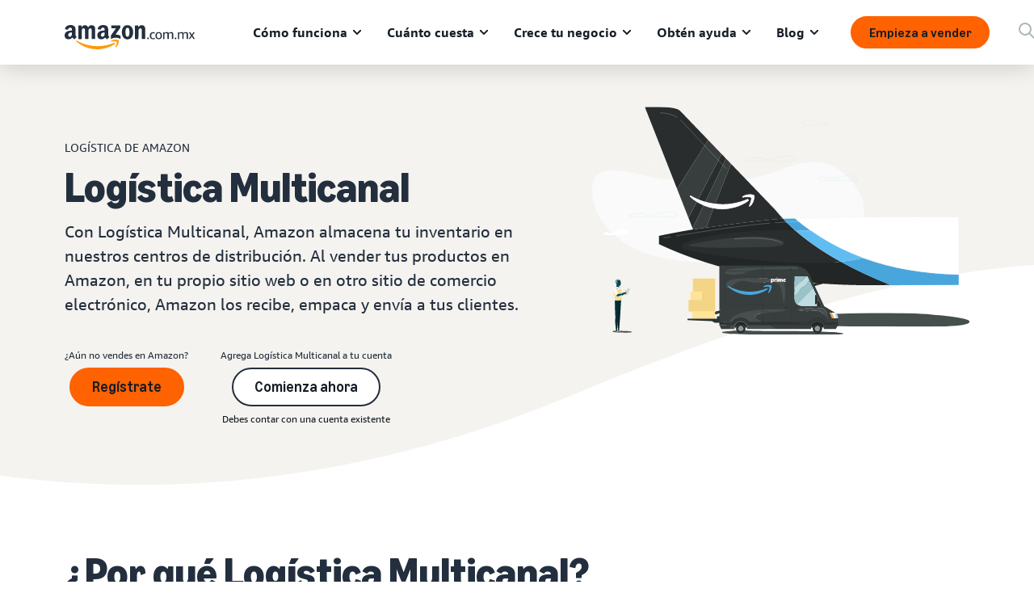

--- FILE ---
content_type: image/svg+xml
request_url: https://m.media-amazon.com/images/G/33/3P_MX/SSR/Amazon_MX_Logos/amazon-com-mx-half-logo-RGB-WHITE-SVG.svg
body_size: 1449
content:
<?xml version="1.0" encoding="utf-8"?>
<!-- Generator: Adobe Illustrator 24.1.2, SVG Export Plug-In . SVG Version: 6.00 Build 0)  -->
<svg version="1.1" id="Layer_1" xmlns="http://www.w3.org/2000/svg" xmlns:xlink="http://www.w3.org/1999/xlink" x="0px" y="0px"
	 viewBox="0 0 434.1 81" style="enable-background:new 0 0 434.1 81;" xml:space="preserve">
<style type="text/css">
	.st0{fill-rule:evenodd;clip-rule:evenodd;fill:#FF9900;}
	.st1{fill:#FFFFFF;}
	.st2{fill-rule:evenodd;clip-rule:evenodd;fill:#FFFFFF;}
</style>
<g>
	<path class="st0" d="M166.7,63.3C151.1,74.9,128.5,81,109,81c-27.3,0-51.9-10.1-70.5-26.9C37,52.8,38.3,51,40,52
		c20.1,11.7,45,18.7,70.6,18.7c17.3,0,36.3-3.6,53.8-11C167.1,58.6,169.3,61.4,166.7,63.3L166.7,63.3z"/>
	<path class="st0" d="M173.2,55.9c-2-2.6-13.2-1.2-18.2-0.6c-1.5,0.2-1.8-1.1-0.4-2.1c8.9-6.3,23.6-4.5,25.3-2.4s-0.5,16.8-8.8,23.8
		c-1.3,1.1-2.5,0.5-1.9-0.9C171,69,175.2,58.5,173.2,55.9L173.2,55.9z"/>
</g>
<g>
	<g>
		<path class="st1" d="M277.9,47.4c-0.9,0-1.6-0.3-2.1-0.8s-0.8-1.3-0.8-2.1s0.3-1.6,0.8-2.1c0.5-0.6,1.2-0.8,2.1-0.8
			s1.6,0.3,2.1,0.8c0.5,0.6,0.8,1.3,0.8,2.1s-0.3,1.6-0.8,2.1S278.8,47.4,277.9,47.4z"/>
		<path class="st1" d="M294.7,47.4c-3.5,0-6.2-1-8.1-3s-2.8-5-2.8-8.8s1-6.8,2.9-8.8c1.9-2.1,4.7-3.1,8.2-3.1c1.6,0,3.2,0.3,4.8,0.9
			c0.3,0.1,0.6,0.3,0.7,0.5s0.2,0.5,0.2,0.9v1.2c0,0.6-0.2,0.9-0.6,0.9c-0.2,0-0.4,0-0.7-0.1c-1.2-0.4-2.5-0.5-3.7-0.5
			c-2.5,0-4.3,0.6-5.4,1.9s-1.7,3.3-1.7,6.1v0.6c0,2.7,0.6,4.7,1.7,6s2.9,1.9,5.3,1.9c1.3,0,2.6-0.2,4-0.6c0.3-0.1,0.6-0.1,0.7-0.1
			c0.4,0,0.6,0.3,0.6,0.9v1.2c0,0.4-0.1,0.7-0.2,0.9s-0.4,0.3-0.7,0.5C298.4,47.1,296.7,47.4,294.7,47.4z"/>
		<path class="st1" d="M313.5,47.6c-3.4,0-6.1-1.1-8-3.2s-2.9-5.1-2.9-8.9s1-6.7,2.9-8.9c1.9-2.1,4.6-3.2,8-3.2s6.1,1.1,8,3.2
			s2.9,5.1,2.9,8.9s-1,6.8-2.9,8.9S316.9,47.6,313.5,47.6z M313.5,44c4.2,0,6.3-2.8,6.3-8.5c0-5.6-2.1-8.5-6.3-8.5
			c-4.2,0-6.3,2.8-6.3,8.5C307.1,41.2,309.3,44,313.5,44z"/>
		<path class="st1" d="M329.3,46.9c-0.6,0-0.9-0.3-0.9-0.9V25c0-0.6,0.3-0.9,0.9-0.9h2c0.3,0,0.5,0.1,0.7,0.2s0.3,0.3,0.3,0.7
			l0.3,1.4c2.9-2,5.7-3,8.4-3c2.8,0,4.7,1.1,5.7,3.2c3-2.1,5.9-3.2,8.9-3.2c2.1,0,3.7,0.6,4.8,1.8c1.1,1.2,1.7,2.8,1.7,5V46
			c0,0.6-0.3,0.9-0.9,0.9h-2.7c-0.6,0-0.9-0.3-0.9-0.9V31.5c0-1.5-0.3-2.6-0.9-3.3c-0.6-0.7-1.5-1.1-2.7-1.1c-2.2,0-4.4,0.7-6.6,2
			c0,0.2,0,0.4,0,0.7c0,0.2,0,0.5,0,0.7V46c0,0.6-0.3,0.9-0.9,0.9h-2.7c-0.6,0-0.9-0.3-0.9-0.9V31.5c0-1.5-0.3-2.6-0.9-3.3
			c-0.6-0.7-1.5-1.1-2.7-1.1c-2.3,0-4.5,0.7-6.6,2v17c0,0.6-0.3,0.9-0.9,0.9L329.3,46.9L329.3,46.9z"/>
		<path class="st1" d="M369.7,47.4c-0.9,0-1.6-0.3-2.1-0.8s-0.8-1.3-0.8-2.1s0.3-1.6,0.8-2.1c0.5-0.6,1.2-0.8,2.1-0.8
			s1.6,0.3,2.1,0.8c0.5,0.6,0.8,1.3,0.8,2.1s-0.3,1.6-0.8,2.1S370.6,47.4,369.7,47.4z"/>
		<path class="st1" d="M378.4,46.9c-0.6,0-0.9-0.3-0.9-0.9V25c0-0.6,0.3-0.9,0.9-0.9h2c0.3,0,0.5,0.1,0.7,0.2s0.3,0.3,0.3,0.7
			l0.3,1.4c2.9-2,5.7-3,8.4-3c2.8,0,4.7,1.1,5.7,3.2c3-2.1,5.9-3.2,8.9-3.2c2.1,0,3.7,0.6,4.8,1.8c1.1,1.2,1.7,2.8,1.7,5V46
			c0,0.6-0.3,0.9-0.9,0.9h-2.7c-0.6,0-0.9-0.3-0.9-0.9V31.5c0-1.5-0.3-2.6-0.9-3.3c-0.6-0.7-1.5-1.1-2.7-1.1c-2.2,0-4.4,0.7-6.6,2
			c0,0.2,0,0.4,0,0.7c0,0.2,0,0.5,0,0.7V46c0,0.6-0.3,0.9-0.9,0.9H393c-0.6,0-0.9-0.3-0.9-0.9V31.5c0-1.5-0.3-2.6-0.9-3.3
			c-0.6-0.7-1.5-1.1-2.7-1.1c-2.3,0-4.5,0.7-6.6,2v17c0,0.6-0.3,0.9-0.9,0.9L378.4,46.9L378.4,46.9z"/>
		<path class="st1" d="M414.5,46.9c-0.2,0-0.4-0.1-0.5-0.2c-0.1-0.1-0.2-0.2-0.2-0.4s0.2-0.6,0.5-1.1l7.1-10.1l-6.7-9.5
			c-0.4-0.5-0.5-0.8-0.5-1.1c0-0.4,0.2-0.5,0.7-0.5h2.7c0.4,0,0.6,0.1,0.9,0.2c0.2,0.1,0.4,0.3,0.5,0.5l4.9,7.3l4.9-7.3
			c0.1-0.2,0.3-0.4,0.6-0.5s0.5-0.2,0.9-0.2h2.4c0.5,0,0.7,0.2,0.7,0.5c0,0.2-0.2,0.6-0.5,1.1l-6.6,9.2l7.2,10.3
			c0.4,0.5,0.5,0.9,0.5,1.1c0,0.2-0.1,0.3-0.2,0.4c-0.1,0.1-0.3,0.2-0.5,0.2h-2.7c-0.4,0-0.6-0.1-0.9-0.2c-0.2-0.1-0.4-0.3-0.5-0.5
			l-5.4-8.1l-5.4,8.1c-0.2,0.2-0.3,0.4-0.6,0.5c-0.2,0.1-0.5,0.2-0.9,0.2h-2.4V46.9z"/>
	</g>
	<path class="st2" d="M155.4,8.8V2.7c0-0.9,0.7-1.5,1.5-1.5h27.3c0.9,0,1.6,0.6,1.6,1.5V8c0,0.9-0.7,2-2.1,3.8L169.6,32
		c5.3-0.1,10.8,0.7,15.6,3.4c1.1,0.6,1.4,1.5,1.5,2.4v6.5c0,0.9-1,1.9-2,1.4c-8.4-4.4-19.6-4.9-28.9,0.1c-1,0.5-1.9-0.5-1.9-1.4
		v-6.2c0-1,0-2.7,1-4.2l16.4-23.5H157C156.1,10.4,155.4,9.8,155.4,8.8L155.4,8.8z"/>
	<path class="st2" d="M209.4,9.1c-6.1,0-6.5,8.4-6.5,13.6s-0.1,16.4,6.4,16.4c6.4,0,6.8-9,6.8-14.5c0-3.6-0.2-7.9-1.2-11.3
		C213.9,10.3,212.1,9.1,209.4,9.1L209.4,9.1z M209.4,0.4c12.3,0,19,10.6,19,24.1c0,13-7.4,23.4-19,23.4c-12.1,0-18.7-10.6-18.7-23.8
		C190.6,10.7,197.3,0.4,209.4,0.4L209.4,0.4z"/>
	<path class="st2" d="M141.9,46.8c-0.5,0.5-1.6,0.5-2,0.2c-2.8-2.2-4.8-5.5-4.8-5.5c-4.6,4.7-7.8,6-13.7,6c-7,0-12.5-4.3-12.5-13
		c0-6.8,3.7-11.3,8.9-13.6c4.5-2,10.8-2.3,15.6-2.9c0,0,0.4-5.2-1-7.1c-1.1-1.5-3-2.2-4.7-2.2c-3.1,0-6.1,1.7-6.7,4.9
		c-0.2,0.9-0.9,1.7-1.6,1.6l-8-0.9c-0.6-0.1-1.4-0.7-1.2-1.7C112.3,3,121.1,0,129,0c4,0,9.3,1.1,12.5,4.1c4,3.8,3.7,8.8,3.7,14.3v13
		c0,3.9,1.6,5.6,3.1,7.7c0.5,0.8,0.7,1.7,0,2.2C146.6,42.8,141.9,46.8,141.9,46.8L141.9,46.8z M133.6,26.6c0,3.2,0.1,5.9-1.6,8.8
		c-1.3,2.3-3.4,3.8-5.8,3.8c-3.2,0-5.1-2.4-5.1-6c0-7.1,6.4-8.4,12.4-8.4v1.8H133.6z"/>
	<path class="st2" d="M32.9,46.8c-0.5,0.5-1.6,0.5-2,0.2c-2.8-2.2-4.8-5.5-4.8-5.5c-4.6,4.7-7.8,6-13.7,6c-7,0-12.5-4.3-12.5-13
		C0,27.8,3.7,23.2,8.9,21c4.5-2,10.8-2.3,15.6-2.9c0,0,0.4-5.2-1-7.1c-1.1-1.5-3-2.2-4.7-2.2c-3.1,0-6.1,1.7-6.7,4.9
		c-0.2,0.9-0.9,1.7-1.6,1.6l-8-0.9c-0.6-0.1-1.4-0.7-1.2-1.7C3.2,3,12.1,0,20,0c4,0,9.3,1.1,12.5,4.1c4,3.8,3.7,8.8,3.7,14.3v13
		c0,3.9,1.6,5.6,3.1,7.7c0.5,0.8,0.7,1.7,0,2.2C37.6,42.8,32.9,46.8,32.9,46.8L32.9,46.8z M24.5,26.6c0,3.2,0.1,5.9-1.6,8.8
		c-1.3,2.3-3.4,3.8-5.8,3.8c-3.2,0-5.1-2.4-5.1-6c0-7.1,6.4-8.4,12.4-8.4v1.8H24.5z"/>
	<path class="st2" d="M57.2,22.8c0-5-0.2-11.8,5.8-11.8c5.9,0,5.1,7,5.1,11.8v22.6c0,0.8,0.7,1.5,1.5,1.5h8.3c0.9,0,1.6-0.7,1.6-1.5
		V22.8c0-2.4-0.1-6,0.8-8.2s3-3.5,5-3.5c2.4,0,4.3,0.8,4.9,3.7c0.4,1.7,0.2,6.2,0.2,8v22.6c0,0.8,0.7,1.5,1.5,1.5h8.3
		c0.9,0,1.6-0.7,1.6-1.5V18.5c0-4.6,0.5-9.8-2.1-13.4c-2.3-3.2-6.1-4.7-9.6-4.7c-4.9,0-9.5,2.5-11.5,7.9C76.2,2.9,73,0.4,67.8,0.4
		c-5.1,0-8.9,2.5-10.9,7.9h-0.2V2.9c0-0.9-0.7-1.6-1.6-1.6h-7.8c-0.9,0-1.6,0.7-1.6,1.6v42.5c0,0.9,0.7,1.6,1.6,1.6h8.3
		c0.9,0,1.6-0.7,1.6-1.6V22.8L57.2,22.8z"/>
	<path class="st2" d="M246,45.4c0,0.9-0.7,1.6-1.6,1.6h-8.3c-0.9,0-1.6-0.7-1.6-1.6V2.9c0-0.9,0.7-1.6,1.6-1.6h7.7
		c0.9,0,1.6,0.7,1.6,1.2V9h0.2c2.3-5.8,5.6-8.6,11.3-8.6c3.7,0,7.4,1.3,9.7,5c2.2,3.4,2.2,9.2,2.2,13.3v26.9
		c-0.1,0.8-0.8,1.3-1.6,1.3h-8.3c-0.8,0-1.4-0.6-1.5-1.3V19.8c0-8.6-3.3-8.9-5.2-8.9c-2.2,0-4,1.7-4.8,3.4c-1.2,2.6-1.3,5.3-1.3,8.2
		L246,45.4L246,45.4z"/>
</g>
</svg>


--- FILE ---
content_type: image/svg+xml
request_url: https://m.media-amazon.com/images/G/01/sp-marketing-toolkit/guides/design/iconography/Sponsored_Brands_Mobile.svg
body_size: 427
content:
<?xml version="1.0" encoding="utf-8"?>
<!-- Generator: Adobe Illustrator 28.0.0, SVG Export Plug-In . SVG Version: 6.00 Build 0)  -->
<svg version="1.1" id="Layer_1" xmlns="http://www.w3.org/2000/svg" xmlns:xlink="http://www.w3.org/1999/xlink" x="0px" y="0px"
	 viewBox="0 0 64 64" style="enable-background:new 0 0 64 64;" xml:space="preserve">
<style type="text/css">
	.st0{fill:#59B6F8;}
	.st1{fill:#232F3E;}
</style>
<path class="st0" d="M52.6667,16H19.3333C17.4933,16,16,17.4933,16,19.3333v20c0,1.84,1.4933,3.3334,3.3333,3.3334h33.3334
	c1.84,0,3.3333-1.4934,3.3333-3.3334v-20C56,17.4933,54.5067,16,52.6667,16z M44.6667,27.3333H19.3333v-8h25.3334V27.3333z"/>
<path class="st1" d="M48.1598,10.6667h-32.32c-2.8533,0-5.1733,2.32-5.1733,5.1734v24.3133c0,2.8533,2.32,5.1733,5.1733,5.1733
	h10.5067l-2.0667,5.3334h-4.28c-0.7333,0-1.3333,0.6-1.3333,1.3333s0.6,1.3333,1.3333,1.3333h24c0.7334,0,1.3334-0.6,1.3334-1.3333
	s-0.6-1.3333-1.3334-1.3333h-4.28l-2.0666-5.3334h10.5066c2.8534,0,5.1734-2.32,5.1734-5.1733V15.8401
	C53.3332,12.9867,51.0132,10.6667,48.1598,10.6667z M15.8465,13.3334h32.3133c1.3867,0,2.5067,1.1267,2.5067,2.5067v21.4933H13.3332
	V15.8401c0-1.3867,1.1266-2.5067,2.5066-2.5067H15.8465z M34.8398,45.4601l2.02,5.2066h-9.7133l2.02-5.2066
	c0.0133-0.04,0.02-0.0867,0.0333-0.1267h5.6067C34.8198,45.3734,34.8265,45.4201,34.8398,45.4601z M48.1598,42.6667h-32.32
	c-1.3866,0-2.5066-1.1266-2.5066-2.5066v-0.16h37.3333v0.16C50.6665,41.5468,49.5398,42.6667,48.1598,42.6667z M19.3332,29.3334
	h25.3333c0.7333,0,1.3333-0.6,1.3333-1.3333v-9.3334c0-0.7333-0.6-1.3333-1.3333-1.3333H19.3332c-0.7334,0-1.3334,0.6-1.3334,1.3333
	v9.3334C17.9998,28.7334,18.5998,29.3334,19.3332,29.3334z M43.3332,26.6667H28.6665v-6.6666h14.6667V26.6667z M20.6665,20.0001
	h5.3333v6.6666h-5.3333V20.0001z M17.9998,33.3334c0-0.7333,0.6-1.3333,1.3334-1.3333h4c0.7333,0,1.3333,0.6,1.3333,1.3333
	s-0.6,1.3333-1.3333,1.3333h-4C18.5998,34.6667,17.9998,34.0667,17.9998,33.3334z M35.3332,33.3334
	c0,0.7333-0.6,1.3333-1.3334,1.3333h-4c-0.7333,0-1.3333-0.6-1.3333-1.3333s0.6-1.3333,1.3333-1.3333h4
	C34.7332,32.0001,35.3332,32.6001,35.3332,33.3334z M45.9998,33.3334c0,0.7333-0.6,1.3333-1.3333,1.3333h-4
	c-0.7333,0-1.3333-0.6-1.3333-1.3333s0.6-1.3333,1.3333-1.3333h4C45.3998,32.0001,45.9998,32.6001,45.9998,33.3334z
	 M32.6665,23.3334c0-0.7333,0.6-1.3333,1.3333-1.3333h4c0.7334,0,1.3334,0.6,1.3334,1.3333c0,0.7333-0.6,1.3333-1.3334,1.3333h-4
	C33.2665,24.6667,32.6665,24.0667,32.6665,23.3334z"/>
</svg>


--- FILE ---
content_type: image/svg+xml
request_url: https://m.media-amazon.com/images/G/01/sp-marketing-toolkit/guides/design/iconography/Customer_Segments._CB424651240_.svg
body_size: 1077
content:
<?xml version="1.0" encoding="utf-8"?>
<!-- Generator: Adobe Illustrator 28.0.0, SVG Export Plug-In . SVG Version: 6.00 Build 0)  -->
<svg version="1.1" id="Layer_1" xmlns="http://www.w3.org/2000/svg" xmlns:xlink="http://www.w3.org/1999/xlink" x="0px" y="0px"
	 viewBox="0 0 64 64" style="enable-background:new 0 0 64 64;" xml:space="preserve">
<style type="text/css">
	.st0{fill:#59B6F8;}
	.st1{fill:#232F3E;}
</style>
<path class="st0" d="M38.8333,13.8867l-7.4866,14.3934c-0.36,0.7-1.24,0.9466-1.9134,0.54l-13.9133-8.34
	c-0.68-0.4067-0.8733-1.3134-0.4133-1.96c3.46-4.8667,9.14-8.0467,15.5733-8.0467c2.66,0,5.1933,0.5467,7.4933,1.5267
	c0.7267,0.3133,1.0267,1.18,0.6667,1.8866H38.8333z M49.6667,42.1334c-4.96,0-9,3.7133-9,8.2733v2.92
	c0-4.3933-3.8867-7.9666-8.6667-7.9666s-8.6667,3.5733-8.6667,7.9666v2.6734c0,0.7333,0.6,1.3333,1.3334,1.3333h32.6666
	c0.7334,0,1.3334-0.6,1.3334-1.3333v-5.5934C58.6667,45.8467,54.6267,42.1334,49.6667,42.1334z"/>
<path class="st1" d="M50.6935,38.9334c1.2067-1.04,1.9733-2.5734,1.9733-4.2867c0-3.1267-2.54-5.6667-5.6666-5.6667
	c-3.1267,0-5.6667,2.54-5.6667,5.6667c0,1.6533,0.72,3.14,1.8533,4.18c-2.1466,0.8733-3.9066,2.5133-4.84,4.6467
	c-0.2933,0.6733,0.0134,1.46,0.6867,1.7533c0.6733,0.2933,1.46-0.0133,1.7533-0.6867c1-2.2866,3.3667-3.7666,6.04-3.7666
	c3.5867,0,6.5067,2.6933,6.5067,6v5.88c0,0.7333,0.6,1.3333,1.3333,1.3333c0.7334,0,1.3334-0.6,1.3334-1.3333v-5.88
	c0-3.4734-2.1734-6.4667-5.3067-7.8467V38.9334z M47.0002,31.6467c1.6533,0,3,1.3467,3,3c0,1.6533-1.3467,3-3,3
	c-1.6534,0-3-1.3467-3-3C44.0002,32.9934,45.3468,31.6467,47.0002,31.6467z M34.6802,38.8867c0.5866,0.52,1.28,0.9333,2.0466,1.2
	c0.1067,0.04,0.22,0.0533,0.3267,0.0533c0.4133,0,0.8-0.26,0.9467-0.6733c0.18-0.52-0.1-1.0933-0.62-1.2733
	c-0.9-0.3067-1.64-0.9134-2.1334-1.6867c0-0.0933,0.0134-0.1867,0.0134-0.28c0-2.9733-2.0267-5.4733-4.7667-6.2067
	c-0.0533-0.02-0.1067-0.0266-0.16-0.04c-0.4867-0.12-0.9933-0.1866-1.5133-0.1866c-3.4334,0-6.2334,2.7-6.42,6.0866
	c-0.44,1.0734-1.32,1.9267-2.4534,2.32c-0.52,0.18-0.8,0.7467-0.62,1.2734c0.14,0.4133,0.5267,0.6733,0.9467,0.6733
	c0.1067,0,0.22-0.02,0.3267-0.0533c0.8666-0.3,1.6333-0.7867,2.2666-1.4067c0.4467,1.0867,1.1867,2.02,2.12,2.7133
	c-3.3266,1.32-5.66,4.38-5.66,7.9334V53.34c0,0.7334,0.6,1.3334,1.3334,1.3334c0.7333,0,1.3333-0.6,1.3333-1.3334v-4.0066
	c0-3.2934,2.9933-5.9667,6.6667-5.9667c3.6733,0,6.6666,2.68,6.6666,5.9667V53.34c0,0.7334,0.6,1.3334,1.3334,1.3334
	c0.7333,0,1.3333-0.6,1.3333-1.3334v-4.0066c0-3.4867-2.2467-6.4867-5.4667-7.8467c0.9267-0.6533,1.6667-1.5467,2.14-2.5867
	L34.6802,38.8867z M28.7002,32.46c-0.32,1.7067-1.7934,3-3.5734,3.06C25.4468,33.8134,26.9202,32.52,28.7002,32.46z
	 M28.8268,39.9934c-1.3666,0-2.5666-0.7334-3.2266-1.8267c2.74-0.2533,4.98-2.2333,5.6333-4.84c0.8333,0.6933,1.36,1.7333,1.36,2.9
	c0,2.08-1.6933,3.7733-3.7733,3.7733L28.8268,39.9934z M19.5868,43.32c0.3267-0.66,0.06-1.46-0.6-1.7866
	c-3.5133-1.74-6.2266-4.5267-7.8733-7.88l16.0533-6.42c0,0,0.04-0.02,0.06-0.0334c0.04-0.02,0.0734-0.04,0.1134-0.06
	c0.04-0.0266,0.08-0.0533,0.12-0.08c0.0333-0.02,0.06-0.0466,0.0866-0.0733c0.04-0.0333,0.0734-0.0667,0.1067-0.1067
	c0.0267-0.0266,0.0467-0.0533,0.0733-0.0866c0.0334-0.04,0.06-0.0867,0.0867-0.1267c0.0133-0.02,0.0267-0.04,0.04-0.06
	L35.8268,11.28c4.9067,3.0667,8.18,8.5134,8.18,14.7067c0,0.7333,0.6,1.3333,1.3334,1.3333c0.7333,0,1.3333-0.6,1.3333-1.3333
	c0-7.68-4.3533-14.3533-10.7133-17.7067c-0.02-0.0133-0.0334-0.0267-0.0534-0.04c-0.02-0.0133-0.0466-0.02-0.0733-0.0267
	c-2.7467-1.42-5.86-2.2267-9.16-2.2267c-7.26,0-13.62,3.8867-17.1267,9.6867c-0.0067,0.0133-0.0133,0.02-0.02,0.0266
	c-0.0067,0.0134-0.0133,0.0334-0.02,0.0467c-1.7933,3-2.8267,6.5-2.8267,10.24c0,7.66,4.2666,14.5267,11.1333,17.9333
	c0.1933,0.0934,0.3933,0.14,0.5933,0.14c0.4934,0,0.9667-0.2733,1.1934-0.74H19.5868z M9.3335,25.9934
	c0-2.78,0.66-5.4134,1.8333-7.74l12.5067,7.5l-13.5533,5.42C9.6068,29.5267,9.3335,27.7867,9.3335,25.9934z M26.6668,8.66
	c2.4067,0,4.7067,0.4933,6.7934,1.3867l-7.32,14.0733l-13.5934-8.1533c3.1467-4.42,8.3-7.3067,14.1267-7.3067H26.6668z"/>
</svg>


--- FILE ---
content_type: image/svg+xml
request_url: https://m.media-amazon.com/images/G/01/sp-marketing-toolkit/guides/design/iconography/Cost_Per_Click_USD.svg
body_size: 961
content:
<?xml version="1.0" encoding="utf-8"?>
<!-- Generator: Adobe Illustrator 28.0.0, SVG Export Plug-In . SVG Version: 6.00 Build 0)  -->
<svg version="1.1" id="Layer_1" xmlns="http://www.w3.org/2000/svg" xmlns:xlink="http://www.w3.org/1999/xlink" x="0px" y="0px"
	 viewBox="0 0 64 64" style="enable-background:new 0 0 64 64;" xml:space="preserve">
<style type="text/css">
	.st0{fill:#59B6F8;}
	.st1{fill:#232F3E;}
</style>
<path class="st0" d="M40.0799,36.6666L50.4933,41.06c0.9666-2.16,1.5066-4.5467,1.5066-7.06c0-9.5734-7.76-17.3334-17.3333-17.3334
	S17.3333,24.4266,17.3333,34c0,9.5733,7.76,17.3333,17.3333,17.3333c3.24,0,6.2733-0.8933,8.8667-2.44L40.0799,36.6666z"/>
<path class="st1" d="M10.8067,11.5733c-0.52-0.52-0.52-1.3667,0-1.8867c0.52-0.52,1.3666-0.52,1.8866,0l2.8267,2.8267
	c0.52,0.52,0.52,1.3666,0,1.8866c-0.26,0.26-0.6,0.3934-0.94,0.3934s-0.68-0.1334-0.94-0.3934l-2.8267-2.8266H10.8067z
	 M13.0133,18.1733c0-0.7334-0.6-1.3334-1.3333-1.3334h-4c-0.7333,0-1.3333,0.6-1.3333,1.3334c0,0.7333,0.6,1.3333,1.3333,1.3333h4
	C12.4133,19.5066,13.0133,18.9066,13.0133,18.1733z M19.2867,11.8999c0.7333,0,1.3333-0.6,1.3333-1.3333v-4
	c0-0.7333-0.6-1.3333-1.3333-1.3333c-0.7334,0-1.3334,0.6-1.3334,1.3333v4C17.9533,11.2999,18.5533,11.8999,19.2867,11.8999z
	 M35.92,33.8266c0-2.5267-1.9267-4.3133-5.1533-4.78c-2.8-0.44-2.8-1.6067-2.8-2.1067c0-1.1533,1.1666-2.1,2.6-2.1
	c1.2666,0,1.8333,0.44,2.9933,1.84c0.4667,0.5667,1.3133,0.6467,1.88,0.18c0.5667-0.4666,0.6467-1.3066,0.18-1.88
	c-1.0133-1.2266-2.0333-2.2733-3.6867-2.6466v-1.66c0-0.7334-0.6-1.3334-1.3333-1.3334c-0.7333,0-1.3333,0.6-1.3333,1.3334v1.6533
	c-2.2734,0.5267-3.96,2.3933-3.9667,4.6067c0,1.4733,0.6533,4.0533,5.0667,4.7466c1.3133,0.1867,2.88,0.7134,2.88,2.14
	c0,1.12-1.26,2.1-2.7,2.1h-0.0134c-1.7533,0-2.34-0.2733-3.4733-1.6066c-0.48-0.56-1.32-0.6267-1.88-0.1534
	c-0.56,0.4734-0.6267,1.32-0.1533,1.88c1.34,1.5734,2.4866,2.2734,4.2466,2.4734v1.4933c0,0.7333,0.6,1.3333,1.3334,1.3333
	c0.74,0,1.3333-0.6,1.3333-1.3333v-1.5867c2.28-0.5466,3.9667-2.4,3.9733-4.5933H35.92z M55.3933,42.5133
	c0.0267,0.5133-0.2466,0.9933-0.7,1.24l-4.2866,2.3133l3.4133,3.7467c0.4933,0.5466,0.46,1.3866-0.0867,1.8866
	c-0.2533,0.2334-0.58,0.3467-0.9,0.3467c-0.36,0-0.72-0.1467-0.9866-0.4333l-3.4334-3.7667L45.36,52.2999
	c-0.2533,0.3667-0.6667,0.58-1.1,0.58c-0.0733,0-0.1467,0-0.2133-0.02c-0.5134-0.0866-0.9267-0.4533-1.0667-0.9533l-4.1933-14.8667
	c-0.14-0.4933,0.0133-1.02,0.4-1.36c0.3866-0.34,0.9266-0.4266,1.4-0.2266l13.9866,5.9066c0.4734,0.2,0.7867,0.6534,0.8134,1.1667
	L55.3933,42.5133z M50.98,42.7199l-8.8733-3.7466l2.6666,9.4533l2.3934-3.4933c0,0,0.0066-0.0067,0.0066-0.0134
	c0.0534-0.08,0.12-0.1533,0.1934-0.22c0.0133-0.0133,0.0266-0.02,0.04-0.0333c0.0666-0.0533,0.1333-0.1,0.2-0.14
	c0.0066,0,0.0133-0.0133,0.02-0.0133l3.34-1.8L50.98,42.7199z M36.68,44.8266c-1.9133,0.78-3.94,1.1733-6.02,1.1733
	c-8.82,0-16-7.18-16-16s7.18-16,16-16s16,7.18,16,16c0,1.26-0.1467,2.5067-0.4333,3.7134l-0.0334,0.1533v0.16
	c0,0.7333,0.6,1.3333,1.3334,1.3333c0.64,0,1.1733-0.4533,1.3066-1.06c0.3267-1.4,0.4934-2.8466,0.4934-4.3
	c0-10.2933-8.3734-18.6666-18.6667-18.6666s-18.6667,8.3733-18.6667,18.6666c0,10.2934,8.3734,18.6667,18.6667,18.6667
	c2.4267,0,4.7867-0.46,7.02-1.3733c0.68-0.28,1.0067-1.0534,0.7333-1.74c-0.28-0.68-1.06-1.0067-1.74-0.7334L36.68,44.8266z"/>
</svg>


--- FILE ---
content_type: image/svg+xml
request_url: https://m.media-amazon.com/images/G/01/sp-marketing-toolkit/guides/design/iconography/Line_Chart._CB424651234_.svg
body_size: 451
content:
<?xml version="1.0" encoding="utf-8"?>
<!-- Generator: Adobe Illustrator 28.0.0, SVG Export Plug-In . SVG Version: 6.00 Build 0)  -->
<svg version="1.1" id="Layer_1" xmlns="http://www.w3.org/2000/svg" xmlns:xlink="http://www.w3.org/1999/xlink" x="0px" y="0px"
	 viewBox="0 0 64 64" style="enable-background:new 0 0 64 64;" xml:space="preserve">
<style type="text/css">
	.st0{fill:#59B6F8;}
	.st1{fill:#232F3E;}
</style>
<path class="st0" d="M19.0598,44.0867L29.7265,33.42c0.52-0.52,1.3667-0.52,1.8867,0l6.1333,6.1333
	c0.5133,0.5134,1.34,0.52,1.8667,0.02l14.14-13.5933c0.8466-0.8133,2.2533-0.2133,2.2533,0.96v27.7333
	c0,0.7334-0.5933,1.3334-1.3333,1.3334H19.9998c-0.7333,0-1.3333-0.5934-1.3333-1.3334v-9.64c0-0.3533,0.14-0.6933,0.3933-0.94
	V44.0867z"/>
<path class="st1" d="M53.3264,19.9266c0-0.04,0-0.0734-0.0133-0.1134c-0.0133-0.08-0.0333-0.16-0.06-0.24
	c-0.0067-0.0266-0.0133-0.06-0.02-0.0866c-0.02-0.0467-0.0533-0.08-0.0733-0.12c-0.0267-0.04-0.0467-0.0867-0.0734-0.1267
	c-0.04-0.06-0.0866-0.1133-0.14-0.1667l-0.0133-0.0133c-0.2467-0.2467-0.5733-0.4-0.9333-0.4h-8.1067
	c-0.7333,0-1.3333,0.6-1.3333,1.3333c0,0.7334,0.6,1.3334,1.3333,1.3334h4.8867L38.6664,31.4399l-7.06-7.06
	c-0.52-0.52-1.3666-0.52-1.8866,0L19.0531,35.0466c-0.52,0.52-0.52,1.3666,0,1.8866c0.26,0.26,0.6,0.3934,0.94,0.3934
	s0.68-0.1334,0.94-0.3934l9.7267-9.7266l7.06,7.06c0.52,0.52,1.3666,0.52,1.8866,0l11.06-11.06v4.88
	c0,0.7333,0.6,1.3333,1.3334,1.3333c0.7333,0,1.3333-0.6,1.3333-1.3333v-8.0867c0,0-0.0067-0.06-0.0067-0.0867V19.9266z"/>
<path class="st1" d="M51.9998,35.1c-0.7333,0-1.3333,0.6-1.3333,1.3333v14.2333H39.9998v-10c0-0.7333-0.6-1.3333-1.3333-1.3333
	s-1.3333,0.6-1.3333,1.3333v10H26.6665v-5c0-0.7333-0.6-1.3333-1.3333-1.3333c-0.7334,0-1.3334,0.6-1.3334,1.3333v5H13.3332V12
	c0-0.7334-0.6-1.3334-1.3334-1.3334c-0.7333,0-1.3333,0.6-1.3333,1.3334v40c0,0.7333,0.6,1.3333,1.3333,1.3333h40
	c0.7334,0,1.3334-0.6,1.3334-1.3333c0-0.0734-0.0134-0.1467-0.02-0.22c0.0133-0.0734,0.02-0.14,0.02-0.22V36.4266
	c0-0.7333-0.6-1.3333-1.3334-1.3333V35.1z"/>
</svg>


--- FILE ---
content_type: image/svg+xml
request_url: https://m.media-amazon.com/images/G/01/sp-marketing-toolkit/guides/design/iconography/Products_In_Boxes._CB424651257_.svg
body_size: 862
content:
<?xml version="1.0" encoding="utf-8"?>
<!-- Generator: Adobe Illustrator 28.0.0, SVG Export Plug-In . SVG Version: 6.00 Build 0)  -->
<svg version="1.1" id="Layer_1" xmlns="http://www.w3.org/2000/svg" xmlns:xlink="http://www.w3.org/1999/xlink" x="0px" y="0px"
	 viewBox="0 0 64 64" style="enable-background:new 0 0 64 64;" xml:space="preserve">
<style type="text/css">
	.st0{fill:#59B6F8;}
	.st1{fill:#232F3E;}
</style>
<path class="st0" d="M51.9998,33.1133c0-0.3733-0.2-0.7133-0.5266-0.8933l-16.14-8.06c-0.08-0.0467,2.2066,0.8333,2.1133,0.8333
	L35.0398,24.08c-0.3066-0.1734-0.6866-0.1734-0.9933,0l-13.5267,7.54c-0.3266,0.18-0.5266,0.5266-0.5266,0.8933v13.3
	c0,0.3733,0.2,0.7133,0.5266,0.8933l16.9467,9.16c0.3067,0.1734,0.6867,0.1734,0.9933,0l13.0134-7.54
	c0.3266-0.18,0.5266-0.52,0.5266-0.8933V33.1066V33.1133z"/>
<path class="st0" d="M46.673,18.2333c0-0.24-0.1267-0.46-0.34-0.58l-10.4733-5.7534c-0.2-0.1133-0.44-0.1133-0.64,0l-9.5467,5.3667
	c-0.2067,0.12-0.34,0.34-0.34,0.58v9.2533c0,0.24,0.1333,0.46,0.34,0.58l10.94,5.9134c0.2,0.1133,0.44,0.1133,0.64,0l9.08-4.8667
	c0.2067-0.1133,0.34-0.34,0.34-0.5733V18.2333z"/>
<path class="st1" d="M49.2935,28.96c0,0-0.02-0.0533-0.0267-0.0866c-0.0266-0.08-0.0533-0.1534-0.0933-0.22
	c-0.0133-0.0267-0.0267-0.0534-0.04-0.0734c-0.0533-0.0866-0.12-0.1733-0.1933-0.2466c-0.0134-0.0067-0.02-0.02-0.0334-0.0267
	c-0.0666-0.0667-0.1466-0.12-0.2266-0.1667c-0.0134-0.0066-0.02-0.02-0.0334-0.0266l-4.64-2.54V15.3067c0,0,0-0.0333,0-0.0533
	c0-0.0467-0.0066-0.0934-0.0133-0.1467c0-0.04-0.0133-0.08-0.02-0.12c-0.0133-0.04-0.0267-0.0867-0.04-0.1267
	c-0.0133-0.04-0.0267-0.08-0.0467-0.12s-0.04-0.08-0.06-0.1133c-0.02-0.0333-0.04-0.0733-0.0666-0.1067
	c-0.0267-0.0333-0.0534-0.0666-0.0867-0.1066c-0.0267-0.0334-0.0533-0.06-0.0867-0.0867c-0.0333-0.0267-0.0666-0.0533-0.1-0.08
	c-0.0333-0.0267-0.0733-0.0533-0.1133-0.08c-0.0133-0.0067-0.0267-0.02-0.0467-0.0333L32.6602,8.1667
	c-0.4067-0.2267-0.9-0.2267-1.3,0l-10.6667,5.9667c0,0-0.0267,0.02-0.0467,0.0333c-0.04,0.0267-0.0733,0.0533-0.1133,0.08
	c-0.0333,0.0267-0.0667,0.0533-0.1,0.08s-0.06,0.06-0.0867,0.0867c-0.0266,0.0333-0.06,0.0666-0.0866,0.1066
	c-0.0267,0.0334-0.0467,0.0667-0.0667,0.1067c-0.02,0.04-0.0467,0.0733-0.06,0.1133c-0.02,0.04-0.0333,0.08-0.0467,0.12
	c-0.0133,0.04-0.0266,0.08-0.04,0.1267c-0.0066,0.04-0.0133,0.08-0.02,0.12c-0.0066,0.0467-0.0133,0.0933-0.0133,0.1467
	c0,0.02,0,0.0333,0,0.0533v10.2867l-4.64,2.5266c0,0-0.02,0.02-0.0333,0.0267c-0.08,0.0467-0.16,0.1-0.2267,0.1667
	c-0.0133,0.0066-0.02,0.02-0.0333,0.0266c-0.0734,0.0734-0.14,0.16-0.1934,0.2467c-0.0133,0.0267-0.0266,0.0467-0.04,0.0733
	c-0.04,0.0734-0.0733,0.1467-0.0933,0.2267c-0.0067,0.0267-0.02,0.0533-0.0267,0.0867c-0.0266,0.1066-0.0466,0.2066-0.0466,0.32
	v15.68c0,0.48,0.26,0.9266,0.68,1.16L31.3668,55.18c0.2,0.1134,0.4267,0.1734,0.6534,0.1734c0.2266,0,0.4533-0.06,0.6533-0.1734
	l15.9933-9.0466c0.42-0.2334,0.68-0.68,0.68-1.16v-15.68c0-0.1134-0.02-0.22-0.04-0.32L49.2935,28.96z M40.0068,32.12l-2.78-1.5133
	l5.16-2.8867l2.8334,1.5534L40.0068,32.12z M31.9868,20.1334l-8.2533-4.6467l2.92-1.6333L34.9068,18.5L31.9868,20.1334z
	 M22.6668,17.9534l8,4.5v7.28l-8-4.4734V17.9534z M33.3335,22.44l8-4.4733V25.26l-8,4.4734v-7.3V22.44z M32.0002,10.8734
	l8.28,4.6333l-2.6467,1.48L29.3802,12.34L32.0002,10.8734z M21.5735,27.7734c0,0,0.0333-0.0267,0.0533-0.0334l9.7267,5.44
	c0.2,0.1134,0.4267,0.1667,0.6533,0.1667c0.2267,0,0.4467-0.0533,0.6534-0.1667l1.8266-1.02c0,0,0.0334,0.0267,0.0534,0.0334
	l2.6866,1.46l-5.22,2.8466l-13.2133-7.2l2.7867-1.52L21.5735,27.7734z M17.3335,31.5334L30.6668,38.8v12.92l-13.3333-7.5333V31.5334
	z M33.3402,51.7267V38.8l13.3266-7.2666v12.6533L33.3402,51.72V51.7267z"/>
</svg>


--- FILE ---
content_type: image/svg+xml
request_url: https://m.media-amazon.com/images/G/01/sp-marketing-toolkit/guides/design/illustration/Shipping.svg
body_size: 55026
content:
<?xml version="1.0" encoding="UTF-8"?>
<svg width="1654px" height="998px" viewBox="0 0 1654 998" version="1.1" xmlns="http://www.w3.org/2000/svg" xmlns:xlink="http://www.w3.org/1999/xlink">
    <!-- Generator: Sketch 62 (91390) - https://sketch.com -->
    <title>Shipping</title>
    <desc>Created with Sketch.</desc>
    <defs>
        <polygon id="path-1" points="0.61579398 0.0505074759 532.899923 0.0505074759 532.899923 18.8739439 0.61579398 18.8739439"></polygon>
        <polygon id="path-3" points="0.376478511 0.0738263766 1078.63937 0.0738263766 1078.63937 60.7538674 0.376478511 60.7538674"></polygon>
        <polygon id="path-5" points="0.0374702458 0.203257857 857.975642 0.203257857 857.975642 713.433555 0.0374702458 713.433555"></polygon>
    </defs>
    <g id="Page-1" stroke="none" stroke-width="1" fill="none" fill-rule="evenodd">
        <g id="Shipping">
            <path d="M129.893376,980.961765 C118.358773,980.961039 111.179996,980.706966 108.357769,980.198822 C105.537716,979.701566 101.223927,979.907727 95.4171259,980.818758 C89.6139487,981.741404 87.9774339,983.011765 90.506132,984.630569 C93.0399033,986.258084 103.393867,987.305588 121.569473,987.775258 C139.744354,988.244203 153.41121,988.297196 162.570039,987.933509 C171.733218,987.581438 175.537498,986.671133 173.983607,985.202595 C172.433339,983.741316 167.580326,982.666953 159.423843,981.978054 C151.271709,981.30077 141.427979,980.961765 129.893376,980.961765" id="Fill-1" fill="#464E4E"></path>
            <g id="Group-97" transform="translate(0.000000, 0.522663)">
                <g id="Group-5" transform="translate(0.000000, 239.821561)" fill="#FAFAFA">
                    <path d="M1096.64038,395.792297 C1163.66428,339.175546 1195.16683,279.626076 1191.14947,217.143158 C1187.1582,154.686374 1130.49333,104.283507 1021.15704,65.933831 C911.838866,27.6044805 759.505284,6.20215405 564.157021,1.72612566 C368.817454,-2.72522142 226.051469,27.012855 135.859065,90.9418066 C45.6818817,154.892536 0.396516712,230.340401 0,317.283949 C-0.279687143,384.663929 38.4349767,412.901527 116.144788,401.998921 C144.48157,399.171459 173.363375,394.415951 202.790201,387.733849 C232.24022,381.053924 263.320231,374.013217 296.031683,366.610276 C328.769226,359.229838 359.462938,363.718207 388.112094,380.076109 C561.671084,346.571229 706.394654,354.967956 822.281354,405.265565 C938.191247,455.564625 1029.64474,452.406869 1096.64038,395.792297" id="Fill-3" transform="translate(595.745124, 221.026453) scale(1, -1) translate(-595.745124, -221.026453) "></path>
                </g>
                <path d="M99.6567199,544.873743 C82.7211834,554.310715 72.7556925,556.428226 69.7602472,551.225551 C66.7401598,546.022876 61.6305809,546.119423 54.4315102,551.51592 C47.2077977,556.91169 48.8022762,559.996854 59.2149459,560.771411 C69.5304973,561.569924 82.5885518,561.533628 98.3883847,560.662523 C114.309253,559.815373 128.357334,559.440072 140.533352,559.537346 C152.926799,559.585982 159.123522,556.682299 159.123522,550.826295 C159.123522,544.970291 153.434133,540.155257 142.055354,536.380468 C130.676575,532.60568 116.543697,535.436771 99.6567199,544.873743 M679.938196,362.631296 C649.135769,339.667514 622.742076,346.709673 600.757841,383.755595 C578.773606,420.777562 561.693117,431.859471 549.517099,417.002773 C537.317163,402.096713 522.543595,401.044854 505.197843,413.845017 C487.85209,426.645181 489.555283,432.610073 510.307422,431.738968 C531.398024,430.819226 557.549647,429.996758 588.763014,429.270837 C619.90318,428.496279 651.080309,428.000475 682.293676,427.782699 C713.120744,427.540241 728.147255,422.349907 727.373933,412.211695 C726.552776,402.121394 710.740622,385.594353 679.938196,362.631296" id="Fill-6" fill="#FFFFFF"></path>
                <path d="M117.123071,244.309191 C116.519344,252.027908 127.958278,255.984177 151.440598,256.177998 C174.222073,256.323182 197.981978,256.686143 222.721037,257.26688 C246.710691,257.872298 266.617756,258.513286 282.441506,259.19057 C298.241339,259.843899 299.545912,255.294553 286.355226,245.543257 C273.115981,235.815916 261.858238,236.614429 252.581272,247.938796 C243.304305,259.263162 230.29481,250.830139 213.552785,222.640452 C196.786843,194.426083 176.686267,189.054269 153.252506,206.525007 C129.794103,224.019702 117.751441,236.614429 117.123071,244.309191 Z" id="Stroke-8" stroke="#FFFFFF" stroke-width="0.78" stroke-linecap="round" stroke-linejoin="round"></path>
                <path d="M375.247841,474.967341 C375.247841,478.596945 366.936984,480.774708 350.315995,481.500629 C333.74284,482.22655 311.927474,482.153958 284.869898,481.282853 C257.884074,480.436429 226.345288,480.30286 190.252092,480.883596 C172.205494,481.173965 162.010253,480.48434 159.667094,478.814722 C157.299294,477.169785 162.783575,474.544129 176.119214,470.93848 C202.741932,463.727907 221.706805,463.510131 233.013107,470.285151 C244.270851,477.036215 263.670581,475.838446 291.211574,466.691842 C318.752567,457.521283 339.638062,455.718096 353.867333,461.283731 C368.121247,466.80073 375.247841,471.362418 375.247841,474.967341 Z M646.454146,560.154161 C646.454146,563.75981 638.131693,565.925232 621.486062,566.651153 C604.695478,567.377074 584.52315,567.304482 560.968354,566.433377 C537.123652,565.586953 516.697657,565.235607 499.689644,565.380791 C482.560596,565.50202 474.165666,562.259331 474.504131,555.653451 C474.842595,548.998934 487.610019,548.079918 512.807854,552.894951 C538.029605,557.734666 559.446351,556.536897 577.058092,549.301643 C594.693749,542.09107 610.662452,541.195284 624.964924,546.615736 C639.290589,552.036187 646.454146,556.548511 646.454146,560.154161 Z M406.847507,314.684002 C406.847507,320.540006 413.04423,323.431349 425.437677,323.358757 C437.734731,323.31012 451.795132,323.697762 467.618882,324.52023 C483.394798,325.36738 496.440532,325.403676 506.756083,324.629118 C517.168028,323.854561 518.774827,320.769397 511.575757,315.373627 C504.352044,309.977857 499.230869,309.868968 496.210782,315.046962 C493.215336,320.249638 483.261442,318.132126 466.350547,308.695154 C449.439653,299.258182 435.294454,296.427091 423.915675,300.201879 C412.536896,304.000624 406.847507,308.827998 406.847507,314.684002 Z" id="Stroke-10" stroke="#B8DDE1" stroke-width="0.78" stroke-linecap="round" stroke-linejoin="round"></path>
                <path d="M890.837448,231.622647 C890.837448,235.252251 882.526591,237.430014 865.905602,238.155935 C849.332447,238.881856 827.517081,238.809264 800.459505,237.938159 C773.47368,237.091735 741.934895,236.958165 705.841699,237.538902 C687.7951,237.829271 677.59986,237.139646 675.256701,235.470028 C672.8889,233.825091 678.373182,231.199435 691.708821,227.593786 C718.331539,220.383213 737.296412,220.165437 748.602714,226.940457 C759.860457,233.691521 779.260188,232.493752 806.801181,223.347148 C834.342174,214.176589 855.227669,212.373402 869.45694,217.939037 C883.710854,223.456036 890.837448,228.017723 890.837448,231.622647 Z M1162.04375,316.809467 C1162.04375,320.415116 1153.7213,322.580538 1137.07567,323.306459 C1120.28508,324.03238 1100.11276,323.959788 1076.55796,323.088682 C1052.71326,322.242259 1032.28726,321.890913 1015.27925,322.036097 C998.150203,322.157326 989.755273,318.914637 990.093737,312.308757 C990.432202,305.65424 1003.19963,304.735224 1028.39746,309.550257 C1053.61921,314.389972 1075.03596,313.192203 1092.6477,305.956949 C1110.28336,298.746376 1126.25206,297.85059 1140.55453,303.271041 C1154.8802,308.691493 1162.04375,313.203817 1162.04375,316.809467 Z M922.437114,71.3393077 C922.437114,77.1953117 928.633837,80.0866548 941.027284,80.0140627 C953.324337,79.965426 967.384739,80.3530677 983.208489,81.1755361 C998.984405,82.0226858 1012.03014,82.0589819 1022.34569,81.2844243 C1032.75763,80.5098667 1034.36443,77.4247027 1027.16536,72.0289326 C1019.94165,66.6331624 1014.82048,66.5242742 1011.80039,71.7022681 C1008.80494,76.9049434 998.851048,74.787432 981.940154,65.3504601 C965.029259,55.9134881 950.88406,53.0823966 939.505282,56.8571853 C928.126503,60.6559295 922.437114,65.4833036 922.437114,71.3393077 Z" id="Stroke-10" stroke="#B8DDE1" stroke-width="0.78" stroke-linecap="round" stroke-linejoin="round"></path>
                <path d="M731.037589,483.427472 C730.433137,491.146189 741.872071,495.102458 765.355116,495.296279 C788.13659,495.441463 811.896495,495.804423 836.63483,496.38516 C860.625209,496.990578 880.532274,497.631566 896.356024,498.308851 C912.155132,498.962179 913.459705,494.412833 900.269744,484.661537 C887.029774,474.934197 875.77203,475.73271 866.495064,487.057076 C857.218823,498.381443 844.208603,489.948419 827.467303,461.758732 C810.700636,433.544364 790.600785,428.172549 767.167023,445.643288 C743.707895,463.137982 731.665234,475.73271 731.037589,483.427472 Z" id="Stroke-12" stroke="#FFFFFF" stroke-width="0.78" stroke-linecap="round" stroke-linejoin="round"></path>
                <path d="M770.319162,815.209846 L780.720236,806.898051 L729.152625,679.462634 L644.319119,697.066216 L565.828014,726.357125 C573.727205,771.799775 582.786743,816.625391 593.006625,860.833975 L608.334637,861.705081" id="Stroke-14" stroke="#BFDCE0" stroke-width="0.78" stroke-linecap="round"></path>
                <path d="M647.218461,698.808354 L656.749094,700.40538 L647.218461,698.808354 Z M645.732697,696.449111 C644.428124,696.570339 643.3533,697.175032 642.507502,698.263913 C641.686345,699.256247 641.372523,700.441676 641.56531,701.820925 C641.68562,703.151538 642.266156,704.204124 643.304741,704.978681 C644.415803,705.849787 645.611661,706.200406 646.892318,706.031267 C648.24545,705.910038 649.332595,705.293005 650.153751,704.180168 C650.226227,704.107576 650.286383,704.05894 650.334942,704.034984 L661.53253,701.058708 L661.822435,698.808354 L647.798271,696.557999 C647.387331,696.43677 646.916235,696.388859 646.384984,696.412815 C646.167555,696.364178 645.950126,696.376519 645.732697,696.449111 L645.732697,696.449111 Z" id="Fill-16" fill="#ACB7B8"></path>
                <line x1="647.218461" y1="698.808354" x2="656.749094" y2="700.40538" id="Stroke-18" stroke="#D6DBDB" stroke-width="0.78" stroke-linecap="round"></line>
                <path d="M665.590913,766.174033 L657.256138,736.992012 L580.612454,758.95112 L657.256138,736.992012 L733.899823,714.88772 L657.256138,736.992012 L665.590913,766.174033 Z M682.622842,825.554364 L674.14384,796.154567 L597.571907,818.113674 L674.14384,796.154567 L665.699627,766.573289 L589.128419,788.568693 L665.699627,766.573289 L742.37955,744.504567 L665.699627,766.573289 L674.14384,796.154567 L750.823763,774.085845 L674.14384,796.154567 L682.622842,825.554364 L682.622842,825.554364 Z M657.11191,736.629051 L648.558983,706.75668 L657.11191,736.629051 L657.11191,736.629051 Z M765.209583,805.954499 L765.319023,805.881181 L729.152625,679.462779 L565.828014,726.356544 L602.174152,852.812694 L765.209583,805.954499 Z" id="Fill-20" fill="#FFE398"></path>
                <path d="M733.899823,714.887429 L657.256138,736.991721 M742.37955,744.505003 L665.699627,766.572999 M665.590913,766.173742 L657.256138,736.991721 L580.612454,758.950829 M750.823763,774.08628 L674.14384,796.154276 M674.14384,796.154276 L665.699627,766.572999 L589.128419,788.568403 M682.622842,825.554074 L674.14384,796.154276 L597.571907,818.113384 M657.11191,736.628761 L648.558983,706.757115" id="Stroke-22" stroke="#F3D585" stroke-width="0.78" stroke-linecap="round"></path>
                <path d="M632.179629,720.078054 C631.696212,719.811641 630.657627,719.944485 629.063148,720.477311 C627.178765,720.9615 625.777798,721.819539 624.859523,723.05433 C624.666011,723.22347 624.593535,723.392609 624.642094,723.562475 C624.76313,723.707659 624.908082,723.72 625.076952,723.598771 C628.21735,722.268158 630.065496,721.807924 630.621389,722.218795 C631.201199,722.631118 631.309914,724.530127 630.947532,727.918 C630.923615,728.159732 630.98377,728.292575 631.128723,728.317257 C631.273676,728.365168 631.418628,728.280961 631.563581,728.063184 C632.433296,726.805164 632.868154,725.183456 632.868154,723.199514 C632.868154,721.481259 632.638404,720.441015 632.179629,720.078054 M629.353054,725.014317 C629.619042,724.627401 629.606721,724.312351 629.316816,724.070619 C629.02691,723.804206 628.700767,723.815821 628.338385,724.106915 C623.772379,727.808386 618.699038,730.458723 613.118363,732.05575 C609.349596,733.11995 605.484435,733.689072 601.522155,733.761664 C597.680912,733.83353 593.9723,733.434273 590.397044,732.563168 C590.083221,732.491302 589.88971,732.563168 589.817233,732.78167 C589.72084,732.975491 589.793316,733.131564 590.034662,733.252793 C593.609918,734.995729 597.391006,736.060655 601.377203,736.447571 C605.459793,736.858442 609.506869,736.471526 613.516983,735.285372 C616.560987,734.414992 619.47236,733.095994 622.250377,731.329829 C625.197988,729.441708 627.565063,727.337264 629.353054,725.014317 M712.990701,696.956747 C712.555843,696.642423 711.517258,696.739697 709.87422,697.247841 C707.989836,697.803897 706.576549,698.687343 705.634357,699.897453 C705.465487,700.066592 705.416928,700.223391 705.489404,700.369301 C705.56188,700.489804 705.695237,700.514486 705.888024,700.441893 C709.028422,699.110555 710.888888,698.651047 711.468699,699.062644 C712.024592,699.473515 712.120985,701.360909 711.758604,704.724827 C711.710045,704.990514 711.7702,705.135698 711.939795,705.159654 C712.108664,705.184335 712.265938,705.099402 712.410891,704.906307 C713.255964,703.623605 713.679226,702.002623 713.679226,700.041911 C713.679226,698.300427 713.449476,697.271797 712.990701,696.956747 M710.127887,700.877446 C709.789423,700.634988 709.451683,700.647329 709.113219,700.913742 C704.595771,704.615939 699.546348,707.26555 693.965673,708.862576 C690.220823,709.951458 686.343341,710.543809 682.333227,710.641082 C678.467341,710.688993 674.759454,710.253441 671.208115,709.333699 C670.894293,709.261833 670.68846,709.35838 670.592067,709.624793 C670.495673,709.817888 670.592067,709.963072 670.881972,710.05962 C674.457228,711.850467 678.225995,712.927007 682.188275,713.289968 C686.246947,713.67761 690.30562,713.278353 694.364293,712.092924 C697.38438,711.245775 700.283432,709.939117 703.061448,708.172951 C706.009059,706.285557 708.364539,704.180386 710.127887,701.856713 C710.417792,701.445842 710.417792,701.119178 710.127887,700.877446 M679.651604,741.020873 C679.530569,741.237923 679.60377,741.419403 679.869033,741.565314 C683.444289,743.331479 687.225377,744.408746 691.211574,744.795662 C695.270246,745.158622 699.316598,744.747025 703.351353,743.561596 C706.395358,742.689765 709.29441,741.371493 712.048509,739.604601 C714.947561,737.765843 717.315362,735.673013 719.151186,733.326111 C719.465733,732.938469 719.453412,732.624146 719.114948,732.381688 C718.825043,732.092046 718.511221,732.092046 718.172756,732.381688 C713.60675,736.108566 708.533409,738.782859 702.952734,740.40384 C699.183966,741.444085 695.318805,742.00014 691.356526,742.073458 C687.49064,742.145324 683.758836,741.710498 680.158938,740.766801 C679.89295,740.718164 679.72408,740.803097 679.651604,741.020873 M722.702525,731.511309 C722.702525,729.744417 722.460454,728.704173 721.977762,728.389123 C721.494345,728.099481 720.443439,728.207643 718.825043,728.715787 C716.964576,729.248613 715.575206,730.119718 714.657656,731.329829 C714.488061,731.523649 714.440227,731.70513 714.512703,731.874269 C714.58518,731.994772 714.730132,732.007113 714.947561,731.910565 C718.040125,730.555271 719.863628,730.095763 720.419521,730.53059 C720.999332,730.942913 721.108046,732.829581 720.745665,736.192773 C720.721748,736.43523 720.781903,736.579689 720.926856,736.629051 C721.071808,736.629051 721.216761,736.531778 721.361713,736.337957 C722.207512,735.103891 722.653966,733.495251 722.702525,731.511309 M727.703389,759.49556 C725.795088,760.02766 724.36948,760.886425 723.427288,762.07258 C723.306252,762.265674 723.258418,762.447155 723.282335,762.61702 C723.378729,762.738249 723.523681,762.749864 723.717193,762.65259 C726.833674,761.321977 728.681819,760.862469 729.26163,761.274067 C729.817523,761.684938 729.926237,763.584673 729.587773,766.972546 C729.539214,767.214277 729.600094,767.347121 729.768964,767.371076 C729.913916,767.395758 730.058869,767.310825 730.203822,767.11773 C731.04962,765.883664 731.459836,764.261957 731.435919,762.25406 C731.484478,760.487168 731.254728,759.446198 730.747394,759.1326 C730.312536,758.890868 729.297868,759.011371 727.703389,759.49556 M699.981206,775.537687 C704.039878,775.925328 708.110872,775.537687 712.193462,774.376939 C715.188907,773.505834 718.076363,772.175221 720.854379,770.384374 C723.777348,768.496254 726.145149,766.403424 727.957056,764.104432 C728.246962,763.693561 728.246962,763.378511 727.957056,763.161461 C727.643234,762.895048 727.30477,762.895048 726.942388,763.161461 C722.376382,766.887613 717.303041,769.537224 711.722366,771.110295 C707.953598,772.175221 704.088437,772.755232 700.126158,772.851779 C696.284914,772.925097 692.576302,772.477204 689.001047,771.509551 C688.711141,771.460915 688.51763,771.557462 688.421236,771.79992 C688.324843,772.017696 688.408915,772.199176 688.674903,772.344361 C692.226242,774.061889 695.995009,775.126815 699.981206,775.537687 M698.386727,804.393043 C698.120739,804.369088 697.939548,804.454021 697.843155,804.647841 C697.722844,804.889573 697.818513,805.047098 698.13306,805.118964 C701.709041,806.909811 705.465487,808.011033 709.403124,808.421904 C713.486439,808.784865 717.544387,808.373994 721.579142,807.188565 C724.623147,806.341415 727.522199,805.034757 730.276298,803.268592 C733.17535,801.381197 735.518509,799.276027 737.306499,796.952354 C737.644963,796.541483 737.644963,796.226433 737.306499,796.009382 C737.016594,795.74297 736.69045,795.74297 736.328069,796.009382 C731.810621,799.710853 726.761198,802.361191 721.180523,803.958217 C717.436397,805.023143 713.570511,805.591539 709.584315,805.663405 C705.695237,805.784634 701.961983,805.360696 698.386727,804.393043 M640.58688,759.531856 C641.432678,758.273109 641.842894,756.652128 641.818977,754.66746 C641.842894,752.973887 641.613869,751.945257 641.130452,751.582296 C640.671677,751.292654 639.644688,751.389201 638.050209,751.873391 C636.165826,752.429446 634.764134,753.301277 633.846584,754.48598 C633.726273,754.655845 633.665393,754.837326 633.665393,755.030421 C633.762512,755.200286 633.906739,755.200286 634.100251,755.030421 C637.240649,753.699808 639.088795,753.264255 639.644688,753.724489 C640.224498,754.111405 640.320892,756.01114 639.934593,759.422242 C639.910676,759.616063 639.983152,759.724951 640.152022,759.748907 C640.296975,759.798269 640.441927,759.724951 640.58688,759.531856 M638.267638,755.539291 C638.00165,755.272878 637.700149,755.272878 637.361685,755.539291 C632.819595,759.290125 627.746254,761.962965 622.141662,763.559991 C618.396812,764.624917 614.51933,765.181699 610.509216,765.22961 C606.69189,765.278972 602.995599,764.866649 599.420343,763.99627 C599.081878,763.922952 598.876771,763.99627 598.804294,764.214046 C598.731818,764.431823 598.828211,764.613303 599.094199,764.758487 C602.645538,766.476016 606.402709,767.528601 610.364264,767.915517 C614.422936,768.303159 618.481609,767.903902 622.540282,766.718473 C625.584286,765.871324 628.471017,764.564666 631.201199,762.7985 C634.172727,760.935061 636.552124,758.829891 638.340115,756.482263 C638.63002,756.071391 638.606103,755.756342 638.267638,755.539291 M630.98377,794.303468 C627.215003,795.39235 623.3252,795.960746 619.315086,796.009382 C615.449926,796.10593 611.75291,795.681992 608.226213,794.739021 C607.887749,794.666429 607.671044,794.739021 607.573926,794.956071 C607.477533,795.197803 607.573926,795.367668 607.863831,795.464942 C611.439087,797.207152 615.207855,798.282967 619.170134,798.69529 C623.277366,799.082206 627.335314,798.682949 631.346152,797.496794 C634.366239,796.625689 637.276887,795.319032 640.079546,793.577547 C643.00324,791.689427 645.346398,789.572642 647.109747,787.225739 C647.423569,786.862779 647.411973,786.547729 647.073508,786.281316 C646.783603,786.015629 646.45746,786.039585 646.095078,786.354634 C641.601548,790.03215 636.564445,792.682487 630.98377,794.303468 M650.661085,785.410937 C650.661085,783.668727 650.443656,782.640097 650.008798,782.325773 C649.526106,782.05936 648.474475,782.168248 646.85608,782.651712 C644.996338,783.184538 643.594646,784.043302 642.652454,785.229457 C642.483584,785.447233 642.435025,785.640328 642.507502,785.810194 C642.603895,785.979333 642.736527,786.003289 642.906121,785.88206 C646.022602,784.479581 647.883069,784.019347 648.486796,784.503536 C649.042689,784.890452 649.126762,786.777846 648.740463,790.165719 C648.740463,790.383495 648.801343,790.516339 648.921654,790.564976 C649.066607,790.588931 649.22388,790.492384 649.39275,790.273881 C650.286383,789.040542 650.708919,787.41956 650.661085,785.410937 M659.322003,815.209991 C658.887145,814.918897 657.872477,815.01617 656.277998,815.499633 C654.393614,816.057141 652.992648,816.92752 652.074373,818.113674 C651.881586,818.306769 651.808385,818.476635 651.856944,818.621819 C651.953338,818.81564 652.110611,818.839595 652.32804,818.694411 C655.469163,817.338391 657.304987,816.891224 657.836239,817.351458 C658.416049,817.762329 658.524763,819.649723 658.162382,823.013641 C658.13774,823.255372 658.210941,823.388216 658.379811,823.412897 C658.524763,823.460808 658.657395,823.376601 658.77843,823.158825 C659.623504,821.900804 660.046766,820.279097 660.046766,818.295155 C660.070683,816.552219 659.829337,815.523589 659.322003,815.209991 M656.567903,820.109957 C656.857809,819.746997 656.833891,819.420332 656.495427,819.129238 C656.230164,818.839595 655.915617,818.863551 655.553235,819.202556 C651.035788,822.904027 645.974043,825.554364 640.369451,827.15139 C636.600683,828.216316 632.723201,828.797053 628.737005,828.892874 C624.919679,828.966192 621.211791,828.542254 617.611893,827.622513 C617.321988,827.550646 617.140798,827.610898 617.068321,827.803993 C616.971928,828.021769 617.043679,828.203249 617.28575,828.348434 C620.837089,830.115325 624.605856,831.180251 628.592053,831.543211 C632.675367,831.930127 636.733315,831.530871 640.768071,830.344716 C643.812075,829.497566 646.698806,828.179294 649.428988,826.388447 C652.376599,824.549689 654.755996,822.456859 656.567903,820.109957 M740.205551,792.052388 C739.722859,791.762745 738.671952,791.859293 737.052832,792.343482 C735.168448,792.875582 733.779802,793.734346 732.885445,794.920501 C732.716575,795.137551 732.644099,795.331372 732.668016,795.500512 C732.764409,795.597785 732.921683,795.610126 733.139112,795.536808 C736.255592,794.158284 738.103738,793.68571 738.683548,794.121988 C739.215524,794.557541 739.311193,796.468165 738.973454,799.856037 C738.924895,800.073814 738.985775,800.195043 739.154644,800.218998 C739.323514,800.268361 739.480788,800.183428 739.62574,799.965652 C740.42298,798.755541 740.857837,797.146175 740.930314,795.137551 C740.881755,793.34743 740.640408,792.319526 740.205551,792.052388" id="Fill-24" fill="#F3D585"></path>
                <path d="M717.556563,811.434912 C718.78866,810.128254 722.267522,806.776677 727.99315,801.380907 C733.332478,795.863908 736.448959,791.096785 737.342592,787.080265 C737.77745,785.19287 738.260867,780.716842 738.792118,773.650728 C739.058106,768.980879 740.205406,764.963632 742.234742,761.600441 C743.853138,758.769349 747.126892,757.910585 752.056005,759.023421 L729.225971,679.317304 L609.132022,713.798548 C608.915318,714.016324 608.854437,714.40324 608.950831,714.960021 C609.506724,719.364184 609.760391,721.589857 609.711832,721.638494 C608.842117,725.074278 607.006292,728.038939 604.204358,730.531025 C603.044013,731.547314 600.42327,733.362117 596.339955,735.975432 C593.199557,737.911463 591.109341,739.713925 590.07148,741.383543 C588.548753,743.755127 588.319728,746.767698 589.382231,750.421258 C589.454707,750.808174 589.938124,752.078536 590.831757,754.232343 C591.773948,756.410106 592.293603,757.668853 592.389997,758.007132 C594.32294,764.952017 590.916554,773.710979 582.170839,784.285469 L602.065583,852.921292 L708.786931,822.323725 C709.197871,821.549894 709.681288,820.799292 710.236457,820.073371 C711.734542,817.79906 714.174819,814.919332 717.556563,811.434912" id="Fill-26" fill="#FFFFFF"></path>
                <path d="M667.511824,833.394019 L647.254699,839.165091 L648.41432,843.411728 L668.707683,837.531769 L667.511824,833.394019 Z M639.572212,841.415446 L619.315086,847.222813 L620.547184,851.396858 L640.768071,845.589491 L639.572212,841.415446 L639.572212,841.415446 Z M612.864696,853.610917 L611.668837,849.400576 L591.375474,855.207943 L592.643809,859.418284 L612.864696,853.610917 L612.864696,853.610917 Z M723.318573,817.351167 L703.097686,823.158535 L704.329783,827.368876 L724.55067,821.488916 L723.318573,817.351167 L723.318573,817.351167 Z M695.415199,825.372593 L675.121836,831.143665 L676.353933,835.354006 L696.647296,829.582935 L695.415199,825.372593 L695.415199,825.372593 Z M751.294424,809.329741 L731.001061,815.137108 L732.233158,819.274858 L752.454045,813.540082 L751.294424,809.329741 L751.294424,809.329741 Z M760.136533,811.326024 L780.35742,805.48236 L779.161561,801.308315 L758.904435,807.188274 L760.136533,811.326024 Z" id="Fill-28" fill="#C8AF6C"></path>
                <path d="M682.550656,838.910728 L684.507516,845.915865 L609.893168,867.330532 L607.863831,860.325395 L682.550656,838.910728 Z M697.335821,842.25069 L695.342723,835.208531 L769.920833,813.793864 L772.058883,820.762705 L697.335821,842.25069 L697.335821,842.25069 Z M668.707683,837.532204 L648.41432,843.411438 L640.768071,845.589201 L620.547184,851.396568 L612.864696,853.610627 L592.643809,859.417994 L597.427245,876.223063 L785.285808,822.504915 L780.35742,805.48207 L760.136533,811.325733 L752.454045,813.540518 L732.233158,819.274567 L724.55067,821.488626 L704.329783,827.369311 L696.647296,829.582644 L676.353933,835.354442 L668.707683,837.532204 Z" id="Fill-30" fill="#A79359"></path>
                <line x1="1101.46366" y1="742.109464" x2="479.254642" y2="919.597129" id="Stroke-32" stroke="#1E2424" stroke-width="10.725" stroke-linecap="round" stroke-linejoin="round"></line>
                <path d="M1105.92124,737.608609 C1104.68914,736.374543 1103.20338,735.757511 1101.46395,735.757511 C1099.72379,735.757511 1098.22643,736.374543 1096.96969,737.608609 C1095.73759,738.86663 1095.12227,740.367108 1095.12227,742.109319 C1095.12227,743.852255 1095.73759,745.339667 1096.96969,746.574458 C1098.22643,747.832479 1099.72379,748.461127 1101.46395,748.461127 C1103.20338,748.461127 1104.68914,747.832479 1105.92124,746.574458 C1107.17653,745.339667 1107.80562,743.852255 1107.80562,742.109319 C1107.80562,740.367108 1107.17653,738.86663 1105.92124,737.608609 M1086.7875,743.053016 C1085.55467,741.81895 1084.06963,741.201918 1082.32948,741.201918 C1080.59077,741.201918 1079.09196,741.81895 1077.83667,743.053016 C1076.60458,744.311037 1075.9878,745.811515 1075.9878,747.553726 C1075.9878,749.296662 1076.60458,750.784074 1077.83667,752.018865 C1079.09196,753.276886 1080.59077,753.905534 1082.32948,753.905534 C1084.06963,753.905534 1085.55467,753.276886 1086.7875,752.018865 C1088.04351,750.784074 1088.67115,749.296662 1088.67115,747.553726 C1088.67115,745.811515 1088.04351,744.311037 1086.7875,743.053016 M618.554375,874.00915 C617.322278,875.267897 616.70623,876.767649 616.70623,878.510585 C616.70623,880.25207 617.322278,881.740208 618.554375,882.974273 C619.810389,884.232294 621.308475,884.862393 623.047906,884.862393 C624.786612,884.862393 626.272376,884.232294 627.504473,882.974273 C628.761212,881.740208 629.389582,880.25207 629.389582,878.510585 C629.389582,876.767649 628.761212,875.267897 627.504473,874.00915 C626.272376,872.775084 624.786612,872.158777 623.047906,872.158777 C621.308475,872.158777 619.810389,872.775084 618.554375,874.00915 M635.839247,872.99286 C635.839247,874.735071 636.456021,876.223209 637.687393,877.457274 C638.944132,878.716021 640.442217,879.344668 642.180923,879.344668 C643.921079,879.344668 645.406843,878.716021 646.638941,877.457274 C647.894955,876.223209 648.522599,874.735071 648.522599,872.99286 C648.522599,871.251376 647.894955,869.750172 646.638941,868.492151 C645.406843,867.258811 643.921079,866.641052 642.180923,866.641052 C640.442217,866.641052 638.944132,867.258811 637.687393,868.492151 C636.456021,869.750172 635.839247,871.251376 635.839247,872.99286 M665.771958,863.047744 C664.540586,861.814404 663.054097,861.196645 661.315391,861.196645 C659.575235,861.196645 658.077875,861.814404 656.82186,863.047744 C655.589039,864.305765 654.973715,865.806969 654.973715,867.548454 C654.973715,869.290664 655.589039,870.778802 656.82186,872.012867 C658.077875,873.271614 659.575235,873.900262 661.315391,873.900262 C663.054097,873.900262 664.540586,873.271614 665.771958,872.012867 C667.028697,870.778802 667.657067,869.290664 667.657067,867.548454 C667.657067,865.806969 667.028697,864.305765 665.771958,863.047744 M723.173186,846.641931 C721.941089,845.407865 720.455325,844.790833 718.716618,844.790833 C716.977187,844.790833 715.479102,845.407865 714.223088,846.641931 C712.990991,847.900678 712.374942,849.400431 712.374942,851.142641 C712.374942,852.884851 712.990991,854.373715 714.223088,855.607054 C715.479102,856.865075 716.977187,857.494449 718.716618,857.494449 C720.455325,857.494449 721.941089,856.865075 723.173186,855.607054 C724.429925,854.373715 725.058294,852.884851 725.058294,851.142641 C725.058294,849.400431 724.429925,847.900678 723.173186,846.641931 M693.2412,856.587048 C693.2412,858.329258 693.856524,859.818122 695.088621,861.051461 C696.34536,862.309482 697.84272,862.938856 699.582876,862.938856 C701.322307,862.938856 702.808071,862.309482 704.040168,861.051461 C705.295458,859.818122 705.924552,858.329258 705.924552,856.587048 C705.924552,854.844837 705.295458,853.345085 704.040168,852.086338 C702.808071,850.852272 701.322307,850.23524 699.582876,850.23524 C697.84272,850.23524 696.34536,850.852272 695.088621,852.086338 C693.856524,853.345085 693.2412,854.844837 693.2412,856.587048 M684.906426,866.56846 C686.16244,865.334395 686.790085,863.846257 686.790085,862.104047 C686.790085,860.362562 686.16244,858.861358 684.906426,857.603337 C683.673604,856.369997 682.188564,855.752239 680.448409,855.752239 C678.709702,855.752239 677.210892,856.369997 675.955603,857.603337 C674.723506,858.861358 674.106733,860.362562 674.106733,862.104047 C674.106733,863.846257 674.723506,865.334395 675.955603,866.56846 C677.210892,867.827207 678.709702,868.455855 680.448409,868.455855 C682.188564,868.455855 683.673604,867.827207 684.906426,866.56846 M837.976366,813.830306 C836.744269,812.59624 835.258505,811.979207 833.518349,811.979207 C831.779643,811.979207 830.281557,812.59624 829.024818,813.830306 C827.793446,815.088326 827.176673,816.588805 827.176673,818.331015 C827.176673,820.073951 827.793446,821.561363 829.024818,822.796155 C830.281557,824.05345 831.779643,824.682823 833.518349,824.682823 C835.258505,824.682823 836.744269,824.05345 837.976366,822.796155 C839.23238,821.561363 839.860025,820.073951 839.860025,818.331015 C839.860025,816.588805 839.23238,815.088326 837.976366,813.830306 M780.575138,830.236844 C779.342317,829.002053 777.857277,828.38502 776.117121,828.38502 C774.378415,828.38502 772.879605,829.002053 771.624316,830.236844 C770.392219,831.494139 769.775445,832.994618 769.775445,834.736828 C769.775445,836.479038 770.392219,837.967176 771.624316,839.201242 C772.879605,840.459989 774.378415,841.088636 776.117121,841.088636 C777.857277,841.088636 779.342317,840.459989 780.575138,839.201242 C781.831153,837.967176 782.458797,836.479038 782.458797,834.736828 C782.458797,832.994618 781.831153,831.494139 780.575138,830.236844 M763.32578,840.181235 C763.32578,838.439025 762.69741,836.938546 761.440671,835.681251 C760.209299,834.44646 758.72281,833.829427 756.984103,833.829427 C755.243948,833.829427 753.746587,834.44646 752.490573,835.681251 C751.257751,836.938546 750.642427,838.439025 750.642427,840.181235 C750.642427,841.923445 751.257751,843.411583 752.490573,844.645649 C753.746587,845.904395 755.243948,846.533043 756.984103,846.533043 C758.72281,846.533043 760.209299,845.904395 761.440671,844.645649 C762.69741,843.411583 763.32578,841.923445 763.32578,840.181235 M733.356106,841.197524 C732.124733,842.456271 731.50796,843.956024 731.50796,845.698234 C731.50796,847.440444 732.124733,848.929308 733.356106,850.162648 C734.612845,851.420668 736.11093,852.050042 737.849636,852.050042 C739.589792,852.050042 741.075556,851.420668 742.307653,850.162648 C743.563667,848.929308 744.191312,847.440444 744.191312,845.698234 C744.191312,843.956024 743.563667,842.456271 742.307653,841.197524 C741.075556,839.963459 739.589792,839.346426 737.849636,839.346426 C736.11093,839.346426 734.612845,839.963459 733.356106,841.197524 M818.841899,828.240562 C820.098638,827.00577 820.727007,825.518358 820.727007,823.775422 C820.727007,822.033212 820.098638,820.532733 818.841899,819.274712 C817.609802,818.040647 816.124037,817.423614 814.385331,817.423614 C812.6459,817.423614 811.147815,818.040647 809.891801,819.274712 C808.659704,820.532733 808.043655,822.033212 808.043655,823.775422 C808.043655,825.518358 808.659704,827.00577 809.891801,828.240562 C811.147815,829.497857 812.6459,830.12723 814.385331,830.12723 C816.124037,830.12723 817.609802,829.497857 818.841899,828.240562 M790.757333,824.719119 C789.525236,825.97714 788.909913,827.477619 788.909913,829.219829 C788.909913,830.962765 789.525236,832.450177 790.757333,833.684969 C792.014072,834.942264 793.511433,835.571637 795.251589,835.571637 C796.99102,835.571637 798.476784,834.942264 799.708881,833.684969 C800.96417,832.450177 801.593265,830.962765 801.593265,829.219829 C801.593265,827.477619 800.96417,825.97714 799.708881,824.719119 C798.476784,823.485054 796.99102,822.868021 795.251589,822.868021 C793.511433,822.868021 792.014072,823.485054 790.757333,824.719119 M933.645079,786.608271 C932.412982,785.374205 930.927218,784.757173 929.187062,784.757173 C927.448355,784.757173 925.95027,785.374205 924.693531,786.608271 C923.462159,787.866292 922.845386,789.366771 922.845386,791.108981 C922.845386,792.851917 923.462159,794.339329 924.693531,795.57412 C925.95027,796.832141 927.448355,797.460789 929.187062,797.460789 C930.927218,797.460789 932.412982,796.832141 933.645079,795.57412 C934.901093,794.339329 935.528738,792.851917 935.528738,791.108981 C935.528738,789.366771 934.901093,787.866292 933.645079,786.608271 M916.39572,796.553388 C916.39572,794.811177 915.76735,793.310699 914.510611,792.052678 C913.278514,790.818612 911.79275,790.20158 910.054044,790.20158 C908.314613,790.20158 906.816528,790.818612 905.560513,792.052678 C904.328416,793.310699 903.712368,794.811177 903.712368,796.553388 C903.712368,798.296324 904.328416,799.783736 905.560513,801.018527 C906.816528,802.276548 908.314613,802.905196 910.054044,802.905196 C911.79275,802.905196 913.278514,802.276548 914.510611,801.018527 C915.76735,799.783736 916.39572,798.296324 916.39572,796.553388 M961.112871,780.220167 C961.112871,781.963103 961.729644,783.450515 962.961741,784.685307 C964.21703,785.943327 965.71584,786.571975 967.454547,786.571975 C969.194703,786.571975 970.679742,785.943327 971.912564,784.685307 C973.168578,783.450515 973.796223,781.963103 973.796223,780.220167 C973.796223,778.477957 973.168578,776.977478 971.912564,775.719457 C970.679742,774.485392 969.194703,773.868359 967.454547,773.868359 C965.71584,773.868359 964.21703,774.485392 962.961741,775.719457 C961.729644,776.977478 961.112871,778.477957 961.112871,780.220167 M948.321529,792.016382 C950.060235,792.016382 951.546724,791.387734 952.778096,790.129713 C954.034835,788.894922 954.663205,787.40751 954.663205,785.664574 C954.663205,783.922364 954.034835,782.421885 952.778096,781.163864 C951.546724,779.929799 950.060235,779.312766 948.321529,779.312766 C946.581373,779.312766 945.084013,779.929799 943.827998,781.163864 C942.595177,782.421885 941.979853,783.922364 941.979853,785.664574 C941.979853,787.40751 942.595177,788.894922 943.827998,790.129713 C945.084013,791.387734 946.581373,792.016382 948.321529,792.016382 M871.785834,801.090393 C870.047128,801.090393 868.548318,801.707426 867.293028,802.941492 C866.060931,804.199513 865.444158,805.699991 865.444158,807.442201 C865.444158,809.185138 866.060931,810.67255 867.293028,811.907341 C868.548318,813.164636 870.047128,813.794009 871.785834,813.794009 C873.52599,813.794009 875.011029,813.164636 876.243851,811.907341 C877.499865,810.67255 878.12751,809.185138 878.12751,807.442201 C878.12751,805.699991 877.499865,804.199513 876.243851,802.941492 C875.011029,801.707426 873.52599,801.090393 871.785834,801.090393 M857.109384,808.385899 C855.878011,807.151833 854.391523,806.5348 852.652816,806.5348 C850.91266,806.5348 849.4153,807.151833 848.159286,808.385899 C846.926464,809.64392 846.31114,811.144398 846.31114,812.886608 C846.31114,814.629544 846.926464,816.116956 848.159286,817.351748 C849.4153,818.609043 850.91266,819.238416 852.652816,819.238416 C854.391523,819.238416 855.878011,818.609043 857.109384,817.351748 C858.366123,816.116956 858.994492,814.629544 858.994492,812.886608 C858.994492,811.144398 858.366123,809.64392 857.109384,808.385899 M895.377594,797.497085 C894.145497,796.263019 892.659732,795.645986 890.920301,795.645986 C889.180145,795.645986 887.682785,796.263019 886.426046,797.497085 C885.193949,798.755106 884.578625,800.255584 884.578625,801.997795 C884.578625,803.740731 885.193949,805.228143 886.426046,806.462934 C887.682785,807.720955 889.180145,808.349603 890.920301,808.349603 C892.659732,808.349603 894.145497,807.720955 895.377594,806.462934 C896.632883,805.228143 897.261977,803.740731 897.261977,801.997795 C897.261977,800.255584 896.632883,798.755106 895.377594,797.497085 M1067.65303,757.463272 C1068.90977,756.228481 1069.53814,754.741069 1069.53814,752.998132 C1069.53814,751.255922 1068.90977,749.755444 1067.65303,748.497423 C1066.42166,747.263357 1064.93517,746.646324 1063.19646,746.646324 C1061.4563,746.646324 1059.95894,747.263357 1058.70293,748.497423 C1057.47011,749.755444 1056.85478,751.255922 1056.85478,752.998132 C1056.85478,754.741069 1057.47011,756.228481 1058.70293,757.463272 C1059.95894,758.721293 1061.4563,759.349941 1063.19646,759.349941 C1064.93517,759.349941 1066.42166,758.721293 1067.65303,757.463272 M1048.52001,753.94183 C1047.28791,752.707764 1045.80215,752.090731 1044.06199,752.090731 C1042.32329,752.090731 1040.8252,752.707764 1039.56846,753.94183 C1038.33709,755.199851 1037.72032,756.700329 1037.72032,758.442539 C1037.72032,760.185475 1038.33709,761.672887 1039.56846,762.907679 C1040.8252,764.1657 1042.32329,764.794347 1044.06199,764.794347 C1045.80215,764.794347 1047.28791,764.1657 1048.52001,762.907679 C1049.77602,761.672887 1050.40367,760.185475 1050.40367,758.442539 C1050.40367,756.700329 1049.77602,755.199851 1048.52001,753.94183 M1029.38554,759.386237 C1028.15345,758.152171 1026.66768,757.535138 1024.92898,757.535138 C1023.18954,757.535138 1021.69146,758.152171 1020.43544,759.386237 C1019.20335,760.644258 1018.5873,762.144736 1018.5873,763.886946 C1018.5873,765.629882 1019.20335,767.117294 1020.43544,768.352086 C1021.69146,769.610107 1023.18954,770.238754 1024.92898,770.238754 C1026.66768,770.238754 1028.15345,769.610107 1029.38554,768.352086 C1030.64228,767.117294 1031.27065,765.629882 1031.27065,763.886946 C1031.27065,762.144736 1030.64228,760.644258 1029.38554,759.386237 M1001.30098,764.830643 C1000.06888,766.088664 999.453557,767.589143 999.453557,769.331353 C999.453557,771.074289 1000.06888,772.561701 1001.30098,773.796493 C1002.55772,775.054514 1004.05508,775.683161 1005.79523,775.683161 C1007.53466,775.683161 1009.02043,775.054514 1010.25253,773.796493 C1011.50781,772.561701 1012.13691,771.074289 1012.13691,769.331353 C1012.13691,767.589143 1011.50781,766.088664 1010.25253,764.830643 C1009.02043,763.596578 1007.53466,762.979545 1005.79523,762.979545 C1004.05508,762.979545 1002.55772,763.596578 1001.30098,764.830643 M991.046306,770.27505 C989.814209,769.040985 988.328445,768.423952 986.589014,768.423952 C984.848858,768.423952 983.351498,769.040985 982.094759,770.27505 C980.862662,771.533071 980.247338,773.03355 980.247338,774.77576 C980.247338,776.518696 980.862662,778.006108 982.094759,779.2409 C983.351498,780.498921 984.848858,781.127568 986.589014,781.127568 C988.328445,781.127568 989.814209,780.498921 991.046306,779.2409 C992.301596,778.006108 992.93069,776.518696 992.93069,774.77576 C992.93069,773.03355 992.301596,771.533071 991.046306,770.27505 M608.371455,879.453557 C607.139358,878.219491 605.653594,877.603184 603.914163,877.603184 C602.174007,877.603184 600.676647,878.219491 599.419908,879.453557 C598.187811,880.712303 597.572487,882.212056 597.572487,883.954992 C597.572487,885.696477 598.187811,887.184614 599.419908,888.41868 C600.676647,889.676701 602.174007,890.3068 603.914163,890.3068 C605.653594,890.3068 607.139358,889.676701 608.371455,888.41868 C609.626745,887.184614 610.255839,885.696477 610.255839,883.954992 C610.255839,882.212056 609.626745,880.712303 608.371455,879.453557 M589.237713,884.897964 C588.004891,883.663898 586.519852,883.047591 584.779696,883.047591 C583.040989,883.047591 581.54218,883.663898 580.28689,884.897964 C579.054793,886.15671 578.43802,887.656463 578.43802,889.399399 C578.43802,891.140883 579.054793,892.629021 580.28689,893.863087 C581.54218,895.121108 583.040989,895.751207 584.779696,895.751207 C586.519852,895.751207 588.004891,895.121108 589.237713,893.863087 C590.493727,892.629021 591.121372,891.140883 591.121372,889.399399 C591.121372,887.656463 590.493727,886.15671 589.237713,884.897964 M570.103246,899.380812 C571.359985,898.14602 571.988354,896.658608 571.988354,894.915672 C571.988354,893.173462 571.359985,891.672983 570.103246,890.414962 C568.871873,889.180897 567.385384,888.563864 565.646678,888.563864 C563.906522,888.563864 562.409162,889.180897 561.153148,890.414962 C559.920326,891.672983 559.305002,893.173462 559.305002,894.915672 C559.305002,896.658608 559.920326,898.14602 561.153148,899.380812 C562.409162,900.638107 563.906522,901.26748 565.646678,901.26748 C567.385384,901.26748 568.871873,900.638107 570.103246,899.380812 M550.970228,895.859369 C549.738131,894.625304 548.252367,894.008271 546.512211,894.008271 C544.773504,894.008271 543.275419,894.625304 542.01868,895.859369 C540.787308,897.11739 540.170535,898.617869 540.170535,900.360079 C540.170535,902.103015 540.787308,903.590427 542.01868,904.825219 C543.275419,906.082514 544.773504,906.711887 546.512211,906.711887 C548.252367,906.711887 549.738131,906.082514 550.970228,904.825219 C552.226242,903.590427 552.853887,902.103015 552.853887,900.360079 C552.853887,898.617869 552.226242,897.11739 550.970228,895.859369 M533.720869,905.877078 C533.720869,904.134868 533.092499,902.634389 531.83576,901.377094 C530.603663,900.142303 529.117899,899.52527 527.379193,899.52527 C525.639762,899.52527 524.141677,900.142303 522.885663,901.377094 C521.653565,902.634389 521.037517,904.134868 521.037517,905.877078 C521.037517,907.619288 521.653565,909.107426 522.885663,910.341492 C524.141677,911.600239 525.639762,912.228886 527.379193,912.228886 C529.117899,912.228886 530.603663,911.600239 531.83576,910.341492 C533.092499,909.107426 533.720869,907.619288 533.720869,905.877078 M495.452659,916.765892 C495.452659,915.023682 494.825014,913.523203 493.569,912.265908 C492.336178,911.031117 490.851139,910.414084 489.110983,910.414084 C487.372277,910.414084 485.873467,911.031117 484.618177,912.265908 C483.38608,913.523203 482.769307,915.023682 482.769307,916.765892 C482.769307,918.508102 483.38608,919.99624 484.618177,921.230306 C485.873467,922.489052 487.372277,923.1177 489.110983,923.1177 C490.851139,923.1177 492.336178,922.489052 493.569,921.230306 C494.825014,919.99624 495.452659,918.508102 495.452659,916.765892 M501.903774,911.321485 C501.903774,913.063695 502.519098,914.551833 503.751195,915.785899 C505.007934,917.044645 506.505295,917.673293 508.24545,917.673293 C509.984882,917.673293 511.470646,917.044645 512.702743,915.785899 C513.958032,914.551833 514.587126,913.063695 514.587126,911.321485 C514.587126,909.579275 513.958032,908.078796 512.702743,906.821501 C511.470646,905.58671 509.984882,904.969677 508.24545,904.969677 C506.505295,904.969677 505.007934,905.58671 503.751195,906.821501 C502.519098,908.078796 501.903774,909.579275 501.903774,911.321485" id="Fill-34" fill="#383E3E"></path>
                <g id="Group-38" transform="translate(567.855393, 978.541399)">
                    <mask id="mask-2" fill="white">
                        <use xlink:href="#path-1"></use>
                    </mask>
                    <g id="Clip-37"></g>
                    <path d="M254.574517,2.39604718 C182.314924,2.39532126 137.343381,1.81458452 119.659889,0.653836972 C101.995241,-0.484407029 74.9731784,-0.011832511 38.5951504,2.06938276 C2.24176436,4.17818303 -8.0143565,7.08186671 7.82896213,10.7804338 C23.7012713,14.4993267 88.5675576,16.8948657 202.427821,17.9670509 C316.286635,19.039962 401.905059,19.1611908 459.283819,18.3300114 C516.685772,17.525691 540.518877,15.4444757 530.781687,12.0870914 C521.069138,8.74930706 490.665331,6.29351659 439.570266,4.71899412 C388.498394,3.16987888 326.833386,2.39604718 254.574517,2.39604718" id="Fill-36" fill="#464E4E" mask="url(#mask-2)"></path>
                </g>
                <g id="Group-41" transform="translate(575.103023, 901.593782)">
                    <mask id="mask-4" fill="white">
                        <use xlink:href="#path-3"></use>
                    </mask>
                    <g id="Clip-40"></g>
                    <path d="M976.474606,58.6910693 C1046.02793,56.1503461 1080.06788,49.0965725 1078.59371,37.5312004 C1077.09635,25.9643765 1022.52097,15.9103717 914.869753,7.36846029 C807.194617,-1.17345117 666.807304,-2.21296992 493.709988,4.24700034 C320.611948,10.7323778 190.23941,15.5474113 102.591649,18.6928266 C14.9192458,21.838242 -16.3535518,28.6256026 8.77108153,39.0549084 C33.8717976,49.4842143 93.5081943,54.9162805 187.678822,55.3518331 C281.825532,55.7873856 419.434104,57.0940433 600.503813,59.271806 C781.574246,61.4256134 906.89736,61.2317925 976.474606,58.6910693" id="Fill-39" fill="#464E4E" mask="url(#mask-4)"></path>
                </g>
                <g id="Group-44" transform="translate(230.840610, 0.000000)">
                    <mask id="mask-6" fill="white">
                        <use xlink:href="#path-5"></use>
                    </mask>
                    <g id="Clip-43"></g>
                    <path d="M277.295546,145.184837 L154.521423,17.6768277 C141.088666,3.81173815 89.5942568,-1.80180831 0.0374702458,0.835462386 L141.47569,359.585581 L277.295546,145.184837 Z M355.896091,226.887237 L336.472443,206.706635 L233.411148,405.20971 C243.522317,409.422955 253.995866,413.064901 264.830348,416.13482 C265.876181,416.429544 266.927087,416.719913 267.982342,417.005925 L265.08329,415.59038 L355.896091,226.887237 L355.896091,226.887237 Z M257.618956,431.052495 C247.25847,426.730362 237.36473,421.61262 227.939188,415.699268 L191.374896,486.149893 L209.276541,531.556246 L257.618956,431.052495 L257.618956,431.052495 Z M602.787323,489.126169 L602.751085,489.162465 L602.714122,489.053577 C602.746737,489.069547 602.771378,489.094228 602.787323,489.126169 L602.787323,489.126169 Z M459.103063,383.577267 C463.909692,383.553312 468.162601,383.952568 471.858167,384.775037 C475.626935,385.597505 477.910663,386.504906 478.707177,387.49724 C479.577618,388.562166 479.915357,390.933024 479.72257,394.611265 C479.528334,398.555193 478.779653,402.826512 477.47508,407.423769 C474.068694,419.401464 468.669935,428.463135 461.277352,434.609508 C460.069173,435.625797 458.969707,435.964076 457.979681,435.625797 C457.882563,435.528524 457.834728,435.468272 457.834728,435.444317 C457.085323,435.008764 456.952692,434.137659 457.436109,432.831001 C460.793935,424.482911 463.08926,418.058511 464.321357,413.557801 C466.858027,405.01589 467.256647,399.680371 465.516491,397.551245 C463.801702,395.373482 458.534849,394.381148 449.716658,394.574969 C445.320246,394.695472 438.603867,395.276935 429.568972,396.317179 C428.819567,396.413727 428.264399,396.389771 427.902017,396.244587 C427.370041,396.050766 427.056219,395.66385 426.959101,395.083114 C426.814873,394.115461 427.4186,393.159423 428.771008,392.215726 C436.549889,386.65009 446.661057,383.771088 459.103063,383.577267 L459.103063,383.577267 Z M448.267132,404.991934 C449.45067,404.459834 450.647254,404.338605 451.855434,404.628974 C452.942578,404.967979 453.751414,405.56033 454.282665,406.40748 C454.645046,406.866988 454.850154,407.375133 454.899438,407.931914 C454.97119,408.367466 454.97119,408.790678 454.899438,409.202275 C454.584891,410.436341 453.836211,411.428675 452.651948,412.178551 C437.673997,423.309097 419.638995,432.008533 398.549117,438.275408 C378.399981,444.251915 358.432761,447.240532 338.646732,447.240532 C325.741603,447.240532 313.094489,446.115354 300.706115,443.864999 L269.069487,528.652563 C269.149211,528.640222 269.234008,528.628607 269.323154,528.616267 C407.36006,509.331452 518.52638,496.24092 602.822837,489.343945 L602.822837,489.162465 C602.880093,489.219813 602.940248,489.280064 603.004027,489.343945 C603.581663,489.293856 604.162199,489.245946 604.744183,489.198761 C604.792018,489.174805 604.852173,489.162465 604.925374,489.162465 L604.888411,489.053577 C604.93697,489.077532 604.973208,489.113828 604.997126,489.162465 C605.142803,489.307649 605.287756,489.465174 605.431983,489.634313 C605.452277,489.661172 605.476919,489.685128 605.505184,489.706905 L605.505184,489.598017 C605.351535,489.436863 605.194261,489.267723 605.033364,489.089873 C593.632842,477.096933 582.882433,464.792574 572.781411,452.176794 L377.748419,249.572265 L308.279164,424.809575 C319.398477,426.140188 330.583744,426.805858 341.836414,426.805858 C359.495989,426.805858 377.192526,425.027352 394.925302,421.470339 C413.357474,417.768142 431.139534,412.275099 448.267132,404.991934 L448.267132,404.991934 Z M657.723632,539.976929 C657.518524,539.984914 657.313416,539.984914 657.108308,539.976929 C657.01119,539.975477 656.914072,539.975477 656.817678,539.976929 C641.428061,539.710516 631.161794,528.652563 615.145257,528.652563 C607.702666,528.652563 590.862798,528.603926 583.544866,528.652563 C473.962879,529.533831 394.625975,528.322995 315.671746,542.274469 C310.543323,543.180418 301.41131,551.582953 296.538728,552.49108 C281.962295,555.208202 260.606429,555.86516 248.413742,558.56849 C248.25067,558.617126 224.961861,566.927469 224.787194,566.951425 C193.764439,573.888325 195.769858,567.719449 180.310664,574.623683 C180.225142,574.666512 164.031763,585.617755 163.922324,585.647518 C163.929571,585.66131 180.316462,574.637475 180.310664,574.623683 C170.946002,578.860883 142.354102,601.78111 138.793342,605.988548 C136.269717,608.970631 145.946028,613.712346 149.291534,616.780088 C150.685977,617.935754 153.656781,633.657024 155.86151,634.824305 C166.129227,640.220075 181.18038,647.916288 209.276541,653.579197 C210.388328,653.796974 223.626848,653.33674 224.787194,653.579197 C225.656184,653.748337 232.517515,653.409332 233.411148,653.579197 C257.860302,658.345594 265.77254,660.603934 302.880404,665.588833 C308.171174,666.242162 329.454563,671.094217 334.987404,671.796183 C467.087052,688.71014 566.983308,698.881018 657.723632,701.227921 C659.397835,701.271476 680.415961,699.770997 682.075668,699.824716 C706.901699,700.432311 741.714964,713.435733 762.0895,713.433555 C800.078677,713.435733 813.788293,682.295903 836.268991,680.188555 C843.740572,679.42053 850.335191,678.56104 856.055745,677.611535 C856.218817,677.70155 856.37609,677.786482 856.526116,677.865608 C857.020404,677.801727 857.503821,677.729135 857.975642,677.647831 C803.117608,647.368218 753.905477,615.778317 710.341424,582.878855 C691.672979,568.714686 674.133715,554.414044 657.723632,539.976929 L657.723632,539.976929 Z" id="Fill-42" fill="#292D2D" mask="url(#mask-6)"></path>
                </g>
                <path d="M855.62391,509.451809 C853.440923,507.361883 851.605099,505.53474 850.115711,503.971106 C845.743216,499.591625 841.213447,494.897095 836.526405,489.88824 C836.456828,489.835974 836.396673,489.775723 836.345214,489.70676 C836.316949,489.685709 836.293031,489.661027 836.272738,489.634168 C836.12851,489.465029 835.982833,489.307504 835.83788,489.16232 C835.813963,489.113683 835.777725,489.077387 835.729166,489.053431 L835.766129,489.16232 C835.692928,489.16232 835.632772,489.17466 835.584938,489.198616 C835.002953,489.2458 834.422418,489.293711 833.844782,489.3438 C833.79115,489.348155 833.73027,489.348155 833.663591,489.3438 C749.367135,496.240774 638.200815,509.331306 500.163908,528.616122 C500.074763,528.628462 499.989965,528.640803 499.910241,528.652418 C499.428999,528.719928 499.428999,528.732269 499.910241,528.688714 C480.776499,531.350666 462.234888,533.975596 444.284683,536.564956 C443.565718,536.649888 442.840955,536.746436 442.110394,536.855324 C442.019799,536.864761 441.92268,536.876376 441.820489,536.89162 C440.057141,537.158033 438.20827,537.436061 436.276052,537.726429 C424.22107,539.565187 408.964809,542.178502 390.50727,545.566375 C364.415803,550.333498 331.922505,556.636669 293.02665,564.476615 L293.02665,600.990437 C311.339236,609.580985 329.929407,617.868099 348.797161,625.853229 C361.239167,631.104541 373.789887,636.233898 386.448598,641.242752 C405.364911,648.671101 424.547213,655.809807 443.994778,662.657419 C509.537268,685.741704 578.136808,705.450457 649.791225,721.783678 C838.857968,764.806833 1049.02763,784.225218 1280.29877,780.038832 C1289.02927,779.873322 1297.78731,779.667886 1306.57143,779.421799 C1306.61419,779.433414 1306.65043,779.433414 1306.68087,779.421799 C1306.8867,779.426881 1307.09254,779.426881 1307.2962,779.421799 C1307.09254,779.340496 1306.88743,779.256289 1306.68087,779.167727 C1226.88882,747.354968 1154.81114,713.756445 1090.44711,678.373607 C1090.28767,678.281415 1090.13039,678.184142 1089.97674,678.083239 C1089.67234,677.927166 1089.37012,677.769641 1089.07079,677.61139 C1088.98382,677.625909 1088.89902,677.638249 1088.8164,677.647686 C1088.34458,677.729715 1087.86116,677.801581 1087.36687,677.865463 C1081.49991,678.803352 1074.7473,679.57791 1067.10975,680.188409 C1044.62905,682.296484 1014.39411,683.349069 976.405659,683.346165 C956.030398,683.349069 933.430114,683.04636 908.604808,682.438764 C906.944376,682.385772 905.277421,682.337135 903.603218,682.29358 C812.862894,679.946678 701.442908,670.315885 569.342534,653.401928 C563.810419,652.700688 558.398613,652.022678 553.108568,651.369349 C515.999979,646.38445 485.222195,641.509165 460.773041,636.742042 C459.879408,636.572903 458.997371,636.403037 458.127656,636.233898 C456.968035,635.99144 455.833056,635.762049 454.721995,635.544273 C426.624384,629.88209 407.442807,624.35275 397.17509,618.95698 C394.970361,617.789699 393.170774,616.628226 391.775605,615.47256 C388.430824,612.404818 388.019884,609.380631 390.543508,606.398548 C394.104994,602.19111 400.56698,597.969154 409.930918,593.731228 L409.605499,593.077899 L409.641013,593.077899 C409.646086,593.075721 409.646086,593.075721 409.641013,593.077899 C409.74248,593.032892 409.838873,592.984255 409.930918,592.932715 L410.220823,593.62234 C425.680017,586.718106 448.920992,579.797902 479.943021,572.861002 C480.118414,572.83632 480.287284,572.80075 480.45108,572.752113 C492.642318,570.048058 506.026516,567.338195 520.602224,564.621799 C525.476255,563.713672 530.476395,562.806271 535.604818,561.899596 C614.559047,547.948122 708.826068,540.531387 818.407331,539.650119 C825.725987,539.601483 833.106973,539.577527 840.54884,539.577527 C856.566101,539.577527 872.268816,539.710371 887.658433,539.976784 L887.658433,539.577527 C882.786576,535.047055 877.918343,530.534005 873.054459,526.039102 C867.795579,521.189951 862.662083,516.32628 857.653246,511.448092 L855.660148,509.488105 C855.647827,509.476491 855.636231,509.46415 855.62391,509.451809" id="Fill-45" fill="#222626"></path>
                <path d="M567.313343,206.706635 L508.136446,145.184837 L372.315865,359.585581 L422.215795,486.149893 L458.780087,415.699268 C448.676892,409.362704 439.121617,402.115835 430.115712,393.957936 C429.414866,393.328563 429.028567,392.638938 428.956091,391.889062 C428.762579,391.187096 428.883615,390.594019 429.318473,390.110555 L429.427187,389.892779 C429.862045,389.529819 430.345462,389.299702 430.876713,389.203154 C431.625393,389.106607 432.411036,389.299702 433.232193,389.783891 C443.164344,395.573836 453.504538,400.715534 464.252048,405.20971 L567.313343,206.706635 Z M608.588594,249.572265 L586.736991,226.887237 L495.92419,415.59038 L498.823242,417.005925 C512.158156,420.590523 525.590913,423.191498 539.120063,424.809575 L608.588594,249.572265 L608.588594,249.572265 Z M531.54629,443.864999 C518.540419,441.503579 505.820104,437.897929 493.38752,433.048778 C491.740133,432.408515 490.097096,431.742846 488.459131,431.052495 L440.117441,531.556246 L442.074301,536.528805 L442.110539,536.855469 C442.8411,536.746581 443.565863,536.650034 444.284828,536.565101 C462.235033,533.975741 480.776644,531.350085 499.910386,528.688859 C499.429144,528.732414 499.429144,528.720073 499.910386,528.652563 L531.54629,443.864999 L531.54629,443.864999 Z M840.983842,596.780241 C840.983842,587.198085 820.726717,579.031475 780.212467,572.28041 C739.746776,565.50539 690.184584,565.19034 631.527343,571.336713 C573.304959,577.434449 523.646374,584.149217 482.552313,591.481018 C478.967635,592.125636 475.536607,592.75501 472.260679,593.368413 C438.57587,599.654888 422.196227,604.022028 423.121749,606.471285 C423.988566,608.753581 437.771383,610.942958 464.469477,613.04087 C469.760971,613.475696 475.559075,613.898908 481.863788,614.311231 C519.744975,616.730726 568.472964,617.371714 628.04848,616.234922 C692.432074,615.024811 742.753817,613.899634 779.016608,612.859389 C820.328098,611.721871 840.983842,606.362397 840.983842,596.780241 L840.983842,596.780241 Z" id="Fill-47" fill="#383E3E"></path>
                <path d="M850.731759,504.515692 C852.084892,505.936319 853.715609,507.569642 855.62391,509.415658 C855.846412,509.623272 856.063116,509.828707 856.276196,510.032691 L858.269294,511.992678 C863.086069,516.68866 868.014457,521.37085 873.054459,526.039247 C877.882105,530.492046 882.810494,534.931779 887.839624,539.359896 C887.876587,539.388933 887.91355,539.413614 887.949063,539.432488 C887.991099,539.473866 888.028062,539.510162 888.057053,539.541377 C888.112135,539.588561 888.160694,539.637198 888.202005,539.686561 C888.328114,539.790367 888.448425,539.887641 888.564387,539.976929 C912.470693,540.416111 935.61455,541.165988 957.99668,542.227284 C934.249821,525.508599 911.287156,507.687967 889.107959,488.763208 L836.888787,490.178754 C841.672222,495.284156 846.286788,500.063619 850.731759,504.515692 M1606.00798,779.893793 L1606.00798,733.870407 C1451.28486,730.793954 1311.67159,706.596106 1187.16673,661.278315 C1174.65732,664.189258 1160.7542,666.995668 1145.45662,669.698997 C1127.73254,672.831346 1109.23949,675.626142 1089.97674,678.083384 C1090.13039,678.184287 1090.28767,678.28156 1090.44711,678.373752 C1154.81114,713.75659 1226.88882,747.354388 1306.68087,779.167872 C1306.88743,779.256434 1307.09254,779.340641 1307.2962,779.421944 C1307.09254,779.427026 1306.8867,779.427026 1306.68087,779.421944 C1306.65043,779.433559 1306.61419,779.433559 1306.57143,779.421944 C1307.02586,779.609958 1307.47304,779.791438 1307.91224,779.966385 L1307.91224,780.801194 L1606.00798,779.893793" id="Fill-49" fill="#48A6DC"></path>
                <path d="M682.695754,404.628901 C681.487574,404.338533 680.291715,404.459762 679.108177,404.991862 C661.979853,412.275026 644.198519,417.76807 625.765622,421.470266 C608.032846,425.027279 590.336309,426.805785 572.676734,426.805785 C561.424789,426.805785 550.238797,426.140116 539.119483,424.809503 C525.590333,423.191425 512.158301,420.59045 498.823387,417.005853 C497.768132,416.71984 496.717226,416.429472 495.670668,416.134748 C484.836186,413.064828 474.363361,409.422883 464.252193,405.209638 C453.504683,400.715461 443.164489,395.573764 433.232338,389.783818 C432.411181,389.299629 431.625538,389.106534 430.876858,389.203082 C430.344882,389.299629 429.861465,389.529746 429.427332,389.892706 L429.317893,390.110483 C428.88376,390.594672 428.762724,391.187023 428.955511,391.888989 C429.028712,392.638865 429.415011,393.32849 430.115857,393.957864 C439.121761,402.115763 448.676312,409.362631 458.780232,415.699195 C468.205775,421.612547 478.09879,426.730289 488.459276,431.052423 C490.097241,431.743499 491.739553,432.408443 493.387664,433.048705 C505.820249,437.898583 518.540564,441.503506 531.546435,443.864927 C543.934809,446.115282 556.581923,447.240459 569.487777,447.240459 C589.273806,447.240459 609.240301,444.251843 629.389437,438.275336 C650.480039,432.00846 668.515041,423.309024 683.492993,412.178479 C684.676531,411.428602 685.425936,410.436268 685.739758,409.202203 C685.812234,408.790606 685.812234,408.367394 685.739758,407.931841 C685.691199,407.37506 685.486091,406.866915 685.12371,406.407407 C684.591734,405.560258 683.782898,404.967906 682.695754,404.628901 M889.108249,488.763136 C911.286721,507.687894 934.250111,525.509253 957.99697,542.227211 C1027.65176,591.337939 1104.04106,631.021858 1187.16702,661.278242 C1311.67188,706.596033 1451.28515,730.793881 1606.00755,733.870334 L1606.26121,733.870334 L1606.00755,481.685407 C1362.36615,479.241231 1123.39948,481.600474 889.108249,488.763136 M702.699212,384.774964 C699.002921,383.952496 694.750736,383.553239 689.943383,383.577194 C677.501377,383.771015 667.390934,386.650018 659.611328,392.215653 C658.25892,393.159351 657.655193,394.115388 657.799421,395.083041 C657.896539,395.663778 658.211086,396.050694 658.742337,396.244514 C659.104719,396.389699 659.660612,396.413654 660.409292,396.317107 C669.444912,395.276862 676.160566,394.695399 680.557703,394.574896 C689.375894,394.381075 694.642022,395.373409 696.357536,397.551172 C698.096967,399.680298 697.698347,405.015817 695.161677,413.557728 C693.92958,418.058438 691.634255,424.482838 688.276428,432.830929 C687.793012,434.137586 687.926368,435.008692 688.675048,435.444244 C688.675048,435.4682 688.722882,435.528451 688.820001,435.625724 C689.810027,435.964729 690.909492,435.625724 692.117672,434.609435 C699.510255,428.463063 704.909014,419.401392 708.316125,407.423697 C709.619973,402.826439 710.369378,398.555121 710.56289,394.611192 C710.756402,390.932951 710.417937,388.562093 709.548222,387.497167 C708.750983,386.504834 706.467979,385.597432 702.699212,384.774964" id="Fill-51" stroke="#E6E6E6" fill="#FFFFFF"></path>
                <path d="M957.99668,542.227066 C935.61455,541.166496 912.470693,540.415893 888.564387,539.976711 C904.97447,554.414552 922.513734,568.714469 941.182179,582.878638 C984.746232,615.7781 1033.95836,647.368 1088.8164,677.647614 C1088.89902,677.638177 1088.98382,677.625836 1089.07079,677.611318 C1089.37012,677.769568 1089.67234,677.927093 1089.97674,678.083166 C1109.23949,675.62665 1127.73254,672.831854 1145.45662,669.69878 C1160.7542,666.99545 1174.65732,664.18904 1187.16673,661.278097 C1104.04149,631.021713 1027.65148,591.337794 957.99668,542.227066" id="Fill-53" fill="#60BDF2"></path>
                <path d="M777.458513,509.088849 C682.07898,516.95275 546.138088,535.343231 369.634386,564.258839 M342.781918,568.578068 L313.900114,573.441738 M623.808762,578.269112 L631.418773,577.65208 C684.785245,573.417783 729.889419,573.623219 766.732021,578.269112 C803.597814,582.891051 824.531868,589.025083 829.532732,596.671208 M803.042646,507.201454 C808.357332,506.838494 813.648102,506.51183 818.914955,506.221461 L850.732049,504.515547 C871.170365,503.450621 889.095928,502.604197 904.509462,501.974824 C950.894293,499.893609 974.086708,499.639536 974.086708,501.212607 C973.965672,503.439006 995.684644,503.439006 1039.2429,501.212607 M386.702555,57.1667805 L587.751804,270.514939 M300.383284,26.3877336 C329.035339,27.4279782 353.146029,34.1790428 372.714629,46.6409272" id="Stroke-55" stroke="#FFFFFF" stroke-width="0.78" stroke-linecap="round" stroke-linejoin="round"></path>
                <path d="M480.413972,808.458926 L441.276772,808.458926 L430.84091,808.458926 L430.84091,844.681654 L480.413972,844.681654 L480.413972,808.458926 Z M539.047297,927.219589 L539.047297,895.279068 L438.703863,895.532415 L438.703863,927.219589 L539.047297,927.219589 Z" id="Fill-57" fill="#FFE398"></path>
                <polygon id="Fill-59" fill="#F3D585" points="441.276772 750.892817 441.276772 808.459071 480.413972 808.459071 480.413972 844.681799 430.84091 844.681799 422.469897 844.681799 422.469897 895.53256 438.703863 895.53256 539.047297 895.278487 539.047297 750.820225"></polygon>
                <polygon id="Fill-61" fill="#2A3131" points="575.285736 944.6414 575.285736 916.330484 547.01998 916.330484 547.01998 927.219298 418.01217 927.219298 418.01217 933.026666 524.552327 937.745152 537.598061 944.6414"></polygon>
                <path d="M619.315086,790.201725 C638.714817,772.222841 658.02975,766.488066 683.492848,774.08628 C701.87791,779.554643 723.016347,776.748232 745.822464,774.08628 L745.822464,750.820515 C729.563856,750.31237 712.036913,745.013148 691.211574,744.795371 C622.093103,743.996858 575.382129,759.80669 575.720593,779.454466 C576.082975,799.05433 599.867522,808.180608 619.315086,790.201725 M821.596433,756.228626 C820.751359,756.035531 819.845405,755.878006 818.878572,755.756777 L818.878572,764.467828 C818.878572,764.685604 818.842334,764.842403 818.769857,764.939677 C818.624905,765.060906 818.443714,765.121157 818.226285,765.121157 L815.870805,765.121157 C815.701936,765.121157 815.556983,765.060906 815.435948,764.939677 C815.339554,764.842403 815.290995,764.685604 815.290995,764.467828 L815.290995,755.212336 C814.324161,755.042471 813.297897,754.921968 812.210752,754.849376 L812.210752,764.467828 C812.210752,764.685604 812.162193,764.842403 812.0658,764.939677 C811.944764,765.060906 811.775894,765.121157 811.558466,765.121157 L809.202986,765.121157 C808.985557,765.121157 808.828283,765.060906 808.73189,764.939677 C808.611579,764.842403 808.550699,764.685604 808.550699,764.467828 L808.550699,754.377527 C807.970889,754.28098 807.378758,754.208388 806.77503,754.159751 L806.77503,754.958264 C806.77503,755.17604 806.726471,755.333565 806.630077,755.430113 C806.557601,755.502705 806.412648,755.539001 806.19522,755.539001 L804.999361,755.539001 C804.613062,755.539001 804.153562,755.586912 803.622311,755.684185 C803.139619,755.780733 802.680119,755.914302 802.245261,756.083442 L802.245261,764.467828 C802.245261,764.660923 802.196702,764.818448 802.100309,764.939677 L802.100309,765.012269 C818.624905,771.521602 822.877089,792.446272 826.814726,823.176683 C832.661389,869.030929 848.195234,872.993006 852.054597,826.570363 C853.914339,795.76736 843.737942,774.183554 834.605928,763.778203 L834.605928,764.467828 C834.605928,764.685604 834.56969,764.842403 834.497214,764.939677 C834.40082,765.060906 834.243547,765.121157 834.026118,765.121157 L831.598162,765.121157 C831.429292,765.121157 831.28434,765.060906 831.163304,764.939677 C831.066911,764.818448 831.018351,764.660923 831.018351,764.467828 L831.018351,760.330079 C829.713778,759.337745 828.312811,758.515277 826.814726,757.861948 L826.814726,764.467828 C826.814726,764.685604 826.754571,764.842403 826.633535,764.939677 C826.537142,765.060906 826.379868,765.121157 826.16244,765.121157 L823.80696,765.121157 C823.589531,765.121157 823.419936,765.060906 823.299626,764.939677 C823.202508,764.842403 823.154673,764.685604 823.154673,764.467828 L823.154673,756.591586 C822.623422,756.422447 822.103767,756.301218 821.596433,756.228626 M802.498928,753.796791 C802.330059,753.748154 802.136547,753.724199 801.919118,753.724199 L802.064071,754.232343 C802.23294,754.063204 802.377893,753.918019 802.498928,753.796791 M787.38762,755.357521 L787.38762,761.927105 C787.628966,762.096245 787.907275,762.253769 788.221098,762.398954 C789.090813,762.398954 789.960529,762.43525 790.830245,762.507842 C791.241185,762.337976 791.579649,762.059948 791.844913,761.673033 C792.27977,761.043659 792.497199,760.028096 792.497199,758.624165 C792.497199,757.317507 792.27977,756.337514 791.844913,755.684185 C791.433972,755.030856 790.745447,754.704192 789.779338,754.704192 C788.909623,754.704192 788.112383,754.921968 787.38762,755.357521 M796.157252,758.515277 C796.157252,759.967118 795.939823,761.164888 795.504966,762.108585 C795.360013,762.422909 795.203464,762.737959 795.03387,763.052282 C796.265967,763.221422 797.473422,763.47622 798.657685,763.814499 L798.657685,753.470126 C797.208159,753.324942 795.722395,753.216054 794.200392,753.143462 C794.417821,753.313327 794.611333,753.506422 794.780203,753.724199 C795.698477,754.910353 796.157252,756.506653 796.157252,758.515277 M786.989001,753.506422 C787.32674,753.216054 787.738406,752.961982 788.221098,752.744205 C787.689122,752.695569 787.170191,752.647658 786.662857,752.599021 C786.735334,752.695569 786.795489,752.804457 786.844048,752.925686 L786.989001,753.506422 M783.691329,752.998278 C783.691329,752.732591 783.739888,752.575066 783.836282,752.526429 C783.884116,752.477792 783.969638,752.453837 784.089949,752.453837 C773.169945,751.800508 760.414842,751.256067 745.822464,750.820515 L745.822464,769.077426 C754.616738,768.037181 763.700192,766.391519 773.073552,764.141164 C776.79376,763.270059 780.333502,762.725618 783.691329,762.507842 L783.691329,752.998278 M750.78709,941.955493 C749.095493,941.302164 747.440859,940.672791 745.822464,940.068099 L745.822464,941.955493 L750.78709,941.955493 M557.166661,882.50257 C563.979433,885.696622 563.979433,885.672666 557.166661,882.429978 L557.166661,893.064719 C562.312478,892.677803 562.312478,889.156361 557.166661,882.50257 M848.195234,696.776428 C855.665366,696.590593 865.920762,696.711096 871.786269,696.776428 C893.385655,697.010901 912.785386,702.458937 912.881175,706.072572 C913.001365,710.718466 900.112905,722.61268 883.128809,721.692938 C880.95452,721.547754 874.250463,711.330417 871.56884,711.257825 L871.56884,711.257825 L871.019695,711.238365 C852.762259,710.695744 821.088613,719.94492 780.35742,719.94492 C767.142816,719.94492 757.128766,718.032845 745.822464,718.73481 L745.822464,718.73481 L745.822464,703.96232 L744.191747,718.73481 C722.908358,720.041468 710.169923,724.50443 695.578271,728.231308 L695.578271,728.231308 L672.33927,725.293286 C650.730857,734.247016 628.58487,747.852619 607.537688,746.501285 C584.949,744.976852 560.344022,723.658732 565.827579,714.996318 C565.875776,714.935703 568.216035,713.743922 570.556386,712.555227 L570.755967,712.454142 C576.964287,703.960868 625.860421,701.009999 694.350522,699.606794 C712.384074,699.235123 728.499179,699.138575 744.191747,698.808281 C788.881357,697.84934 822.365406,697.439194 848.195234,696.776428 Z M956.366108,880.215919 C938.15064,881.038387 923.340834,882.696391 911.938138,885.188477 C900.535442,887.632653 901.960326,889.96794 916.214239,892.193614 C930.443511,894.395332 946.690522,894.552857 964.954549,892.665463 C983.218576,890.754113 996.26431,892.701759 1004.09175,898.509126 C1011.89527,904.292538 1019.78287,912.120143 1027.75526,921.992668 C1035.70374,931.937784 1036.65752,927.763739 1030.61807,909.470532 C1024.60254,891.225961 1015.27702,881.582828 1002.64222,880.542583 C997.061549,880.058394 990.949623,879.768026 984.305721,879.671478 C975.874553,879.574931 966.561349,879.756411 956.366108,880.215919 M745.822464,942.209565 L751.511853,942.209565 C751.294424,942.136973 751.053078,942.052766 750.78709,941.955493 L745.822464,941.955493 L745.822464,942.209565 M722.702525,873.900407 C729.539214,873.077938 745.278892,878.134703 752.454045,877.602603 L752.454045,877.602603 L752.430375,877.687562 C780.155189,876.276249 824.358902,876.738251 851.766141,878.510005 L851.766141,878.510005 L852.652526,882.429978 C891.185275,884.922064 855.732769,911.406563 780.719801,917.673438 C768.978641,918.641817 754.302191,901.715519 745.822464,903.118724 C701.998221,910.160157 701.998221,922.476857 745.822464,940.068099 L745.822464,940.068099 L745.822464,941.955493 L689.145999,942.028085 C687.647914,940.092054 686.005601,938.229341 684.217611,936.438494 C682.960872,935.180473 681.632381,933.981978 680.231415,932.845185 C679.917592,932.627409 679.615366,932.385677 679.325461,932.119264 C671.111722,925.73116 661.556447,922.537108 650.661085,922.537108 L650.661085,922.537108 L649.573941,922.537108 C636.890589,922.803521 626.055382,927.437075 617.068321,936.438494 C615.232497,938.277252 613.564817,940.200942 612.067457,942.209565 L612.067457,942.209565 L597.31853,942.209565 C592.643809,913.281617 620.046372,896.403955 640.097665,890.30622 C660.173599,884.184528 690.570883,877.747788 722.702525,873.900407 Z M745.822464,942.209565 L745.822464,941.955493 L689.145999,942.028085 C689.194558,942.076722 689.230796,942.136973 689.254714,942.209565 L745.822464,942.209565 M804.854408,971.827139 C801.640809,969.649376 808.043365,961.010917 804.854408,958.978338 C803.042501,957.841546 796.99073,958.160226 795.251299,957.119981 C791.289019,954.699761 786.349035,952.08209 782.459232,949.904327 L688.382824,949.904327 C686.715869,946.443862 682.684012,945.13793 679.760319,942.209565 C678.455745,940.902908 677.102613,939.535999 675.701646,938.471073 L679.595073,937.745152 C678.338334,936.801454 673.507064,936.646833 672.154656,935.896957 C667.25091,933.235005 657.657222,925.350052 651.666331,925.350052 C643.983844,925.350052 636.21366,937.85404 630.367722,942.209565 C629.401613,942.911531 628.483338,943.710044 627.613623,944.605104 C627.178765,944.944109 626.743907,945.331025 626.309049,945.766578 C626.043061,946.032991 625.753156,946.322633 625.439334,946.637683 C625.342215,946.758912 625.234226,946.904096 625.11319,947.073235 C622.721472,949.613959 614.265663,937.091823 612.864696,940.068099 L605.327161,946.779963 L602.120085,946.094694 L605.327161,946.779963 L584.780131,948.588232 C587.630623,950.911905 588.906206,958.37292 589.775922,960.598594 C573.577469,957.33195 591.2182,962.499055 591.121807,963.587936 C591.001496,965.741018 604.56616,969.770605 602.391871,971.827139 L623.55495,971.827139 L623.55495,971.500474 C623.506391,971.064922 623.482474,970.629369 623.482474,970.193817 C623.482474,968.572835 623.591188,967.011379 623.808617,965.511627 C624.026046,964.374835 624.292034,963.285953 624.605856,962.244983 C625.523406,959.002294 627.046133,956.026744 629.171863,953.316155 C629.871984,952.44505 630.657627,951.573945 631.527343,950.70284 C633.097904,949.081859 634.801097,947.726564 636.636922,946.637683 C640.889106,943.951775 645.660221,942.608822 650.95099,942.608822 C654.961829,942.608822 658.645799,943.383379 662.003626,944.931769 C665.071547,946.238426 667.874206,948.162117 670.410876,950.70284 C671.232033,951.573945 672.017676,952.44505 672.766356,953.316155 C673.201214,953.920847 673.636071,954.53788 674.070929,955.167254 C675.520455,957.392927 676.6076,959.75217 677.332363,962.244983 C677.646185,963.285953 677.887531,964.374835 678.057126,965.511627 C678.274554,967.011379 678.383269,968.572835 678.383269,970.193817 L678.383269,971.500474 L678.383269,971.827139 L804.854408,971.827139" id="Fill-63" fill="#464E4E"></path>
                <path d="M745.822319,711.185523 L745.822319,718.734375 L871.568695,718.734375 L871.568695,711.258115 C853.401786,710.507513 823.74666,710.132938 782.60404,710.132938 C769.389436,710.132938 757.129346,710.483558 745.822319,711.185523 M745.822319,718.734375 L745.822319,711.185523 C724.538929,712.492181 706.601046,715.008949 692.008668,718.734375 L745.822319,718.734375 M684.036275,764.866649 C658.573178,757.269161 636.141763,762.459495 616.742033,780.437653 C597.293743,798.416536 587.389132,797.606409 587.026751,778.006544 C586.689011,758.357316 621.079015,748.933411 690.19676,749.731924 C711.021375,749.948974 729.563711,750.311935 745.822319,750.820805 L745.822319,741.782364 L588.874897,741.782364 C583.415257,741.782364 580.685075,744.516908 580.685075,749.98527 L580.685075,857.894141 C580.685075,863.362503 583.415257,866.096321 588.874897,866.096321 L745.822319,866.096321 L745.822319,769.077716 C723.016202,771.738942 702.421338,770.335737 684.036275,764.866649 M844.825666,756.083732 C844.825666,755.042761 844.221214,754.522276 843.013759,754.522276 C841.443197,754.522276 840.524922,755.502995 840.258934,757.462982 C840.911221,757.583485 841.635984,757.644462 842.433223,757.644462 C843.302939,757.644462 843.931308,757.510892 844.317607,757.244479 C844.656071,757.002748 844.825666,756.615832 844.825666,756.083732 M810.362462,746.50085 C811.014748,746.50085 811.522083,746.670715 811.884464,747.00972 C812.271487,747.372681 812.464274,747.85687 812.464274,748.461562 C812.464274,749.066254 812.271487,749.550444 811.884464,749.913404 C811.522083,750.227728 811.014748,750.385253 810.362462,750.385253 C809.758734,750.385253 809.262996,750.227728 808.876698,749.913404 C808.466482,749.525762 808.260649,749.041573 808.260649,748.461562 C808.260649,747.85687 808.466482,747.372681 808.876698,747.00972 C809.262996,746.670715 809.758734,746.50085 810.362462,746.50085 M842.68689,759.894817 C841.672222,759.894817 840.83947,759.809884 840.186458,759.640744 C840.282852,760.777537 840.608995,761.563709 841.164888,761.999987 C841.745423,762.483451 842.626735,762.725908 843.810273,762.725908 L845.188047,762.65259 C845.62218,762.556769 846.201991,762.423199 846.926754,762.25406 L847.144183,762.181468 L847.252897,762.181468 C847.518885,762.181468 847.651517,762.375289 847.651517,762.762204 L847.651517,763.887382 C847.651517,764.201706 847.6276,764.395526 847.579041,764.467393 C847.506564,764.564666 847.362336,764.673554 847.144183,764.794783 C845.91281,765.254291 844.619833,765.484408 843.266701,765.484408 C841.213447,765.484408 839.642886,764.916012 838.555741,763.777768 C837.420763,762.664931 836.853273,761.04395 836.853273,758.914824 C836.853273,756.761016 837.420763,755.066717 838.555741,753.833377 C839.691445,752.623267 841.262006,752.018575 843.266701,752.018575 C844.837262,752.018575 846.044717,752.393876 846.890516,753.143752 C847.760231,753.869673 848.195089,754.84894 848.195089,756.083732 C848.195089,757.341753 847.736314,758.28545 846.818764,758.914824 C845.85193,759.567426 844.474881,759.894817 842.68689,759.894817 M830.94573,752.018575 C832.129268,752.018575 833.048268,752.320558 833.69983,752.925976 C834.304282,753.578579 834.605783,754.498321 834.605783,755.684475 L834.605783,763.777768 C843.738522,774.183118 847.373933,794.786932 845.513466,825.59066 C842.880402,868.298765 838.640539,866.726421 832.793876,820.872174 C828.856239,790.141764 818.62476,771.521166 802.100164,765.011833 C801.979128,765.085151 801.834176,765.121447 801.665306,765.121447 L799.23735,765.121447 C799.06848,765.121447 798.911207,765.061196 798.766254,764.939967 C798.693778,764.842694 798.65754,764.685169 798.65754,764.467393 L798.65754,763.81479 C797.474002,763.475785 796.266547,763.221712 795.033725,763.051847 C794.647426,763.657265 794.164009,764.153069 793.584199,764.540711 C792.810877,765.072811 791.893327,765.339224 790.830824,765.339224 C790.129979,765.339224 789.501609,765.22961 788.945716,765.011833 C788.294154,764.842694 787.774499,764.553051 787.3882,764.140728 L787.3882,769.585135 C787.3882,769.803637 787.314999,769.985118 787.170047,770.129576 C787.121487,770.226849 786.964939,770.27476 786.698951,770.27476 L784.343471,770.27476 C784.126767,770.27476 783.957172,770.226849 783.836137,770.129576 C783.739743,769.985118 783.691184,769.803637 783.691184,769.585135 L783.691184,762.507406 C780.333357,762.725908 776.793615,763.270349 773.074131,764.140728 C763.700047,766.391809 754.616593,768.036746 745.822319,769.077716 L745.822319,866.096321 L847.543527,866.096321 C853.003167,866.096321 855.732624,863.362503 855.732624,857.894141 L855.732624,749.98527 C855.732624,744.516908 853.003167,741.782364 847.543527,741.782364 L745.822319,741.782364 L745.822319,750.820805 C760.414697,751.255632 773.1698,751.800073 784.089804,752.454127 C784.138363,752.429446 784.222436,752.417831 784.343471,752.417831 L786.119865,752.417831 C786.336569,752.417831 786.51776,752.478083 786.663437,752.599312 C787.170047,752.647222 787.689702,752.695859 788.220953,752.744496 C788.389823,752.599312 788.583334,752.489697 788.800763,752.417831 C789.45305,752.151418 790.153896,752.018575 790.902576,752.018575 C792.207149,752.018575 793.306615,752.393876 794.200247,753.143752 C795.722974,753.215618 797.208014,753.325232 798.65754,753.470417 L798.65754,752.998568 C798.65754,752.732155 798.693778,752.575356 798.766254,752.525994 C798.863372,752.454127 799.019921,752.417831 799.23735,752.417831 L801.013019,752.417831 C801.400043,752.417831 801.641389,752.586971 801.737782,752.925976 L801.918973,753.724489 C802.136402,753.724489 802.329914,753.748444 802.498783,753.796355 C803.030759,753.312892 803.514176,752.962272 803.948309,752.744496 C804.52812,752.381535 805.144893,752.200055 805.796455,752.200055 L806.122598,752.200055 C806.388586,752.200055 806.557456,752.272647 806.629932,752.417831 C806.726326,752.489697 806.77561,752.635608 806.77561,752.852658 L806.77561,754.159316 C807.379337,754.208678 807.970744,754.280544 808.550554,754.377818 L808.550554,752.998568 C808.550554,752.732155 808.611434,752.575356 808.731745,752.525994 C808.828863,752.454127 808.985412,752.417831 809.202841,752.417831 L811.558321,752.417831 C811.824309,752.417831 811.993178,752.454127 812.065655,752.525994 C812.162048,752.575356 812.211332,752.732155 812.211332,752.998568 L812.211332,754.84894 C813.298477,754.922258 814.324741,755.042761 815.291575,755.211901 L815.291575,752.998568 C815.291575,752.732155 815.339409,752.575356 815.435803,752.525994 C815.508279,752.454127 815.653956,752.417831 815.87066,752.417831 L817.718806,752.417831 C818.05727,752.417831 818.274699,752.586971 818.371817,752.925976 L818.553008,753.578579 C819.470558,753.022523 820.255476,752.610926 820.908488,752.344513 C821.608609,752.126737 822.358014,752.018575 823.154528,752.018575 C824.627971,752.018575 825.679602,752.53906 826.307247,753.578579 C827.225522,753.022523 828.01044,752.635608 828.662727,752.417831 C829.411407,752.151418 830.173133,752.018575 830.94573,752.018575 M831.018207,760.329643 L831.018207,756.482263 C831.018207,755.34547 830.511597,754.777074 829.496204,754.777074 C828.626489,754.777074 827.732856,754.994851 826.814581,755.429677 L826.814581,757.862238 C828.312666,758.514841 829.713633,759.338035 831.018207,760.329643 M818.878427,755.756342 C819.845261,755.87757 820.751214,756.035095 821.596288,756.228916 C822.103622,756.300782 822.623277,756.422011 823.154528,756.591877 L823.154528,756.482263 C823.154528,755.34547 822.647194,754.777074 821.633251,754.777074 C820.690334,754.777074 819.772059,755.018806 818.878427,755.502995 L818.878427,755.756342 M790.830824,762.507406 C789.960384,762.43554 789.090668,762.399244 788.220953,762.399244 C788.70437,762.568384 789.224025,762.65259 789.779193,762.65259 C790.190134,762.65259 790.540194,762.60468 790.830824,762.507406 M745.822319,940.068389 L745.822319,903.118288 C701.998076,910.160447 701.998076,922.476421 745.822319,940.068389 M843.194949,877.058453 L860.914679,876.768085 L843.194949,877.058453 M745.822319,718.734375 L745.822319,741.782364 L847.543527,741.782364 C853.003167,741.782364 855.732624,744.516908 855.732624,749.98527 L855.732624,857.894141 C855.732624,863.362503 853.003167,866.096321 847.543527,866.096321 L745.822319,866.096321 L745.822319,886.495425 C772.203691,884.486076 800.554244,884.462121 830.873979,886.422107 C869.406727,888.914919 851.167342,893.2944 776.154374,899.562002 C764.412489,900.529654 754.302046,901.715809 745.822319,903.118288 L745.822319,940.068389 C747.440715,940.673081 749.096073,941.302454 750.78767,941.955057 L763.796441,942.172834 L871.568695,942.209856 L871.568695,718.734375 L745.822319,718.734375 M911.937993,885.188042 C923.341413,882.696681 938.150495,881.037952 956.365963,880.216209 C966.561204,879.756701 975.874408,879.575221 984.305576,879.671768 C990.949478,879.76759 997.061404,880.058684 1002.6428,880.542874 C1015.27687,881.582392 1024.6024,891.226252 1030.61793,909.470096 C1036.65738,927.764029 1035.70359,931.938075 1027.75512,921.992232 C1019.78272,912.120434 1011.89513,904.292828 1004.09233,898.509416 C996.264165,892.702049 983.218431,890.753677 964.955129,892.665753 C946.690377,894.553147 930.443366,894.395622 916.214819,892.193904 C901.960906,889.967505 900.535297,887.632217 911.937993,885.188042 M883.128664,877.058453 L900.813606,876.768085 L883.128664,877.058453 M938.863662,741.782364 L943.863802,741.782364 L952.234814,759.640744 L968.760135,795.065685 L981.87762,823.231417 C983.617776,824.102522 985.187612,825.965235 986.588579,828.821008 C988.038105,831.796558 988.932463,835.220727 989.270202,839.092063 L1004.67142,872.121465 L984.305576,872.121465 L936.724886,872.121465 C920.127814,872.920704 907.674212,870.403936 899.36408,864.572613 C898.928497,864.257564 898.518281,863.954855 898.131258,863.665212 C891.439521,858.462537 887.694671,850.864323 886.897432,840.870569 L886.897432,825.009923 L886.897432,793.759028 L886.897432,741.782364 L938.863662,741.782364 M745.822319,741.782364 L745.822319,718.734375 L692.008668,718.734375 C686.596863,720.138306 681.644557,721.687421 677.151027,723.380995 C654.031813,732.139956 631.164816,735.793516 608.552936,734.341674 C585.964248,732.817966 577.412045,727.724179 582.895602,719.061765 C582.991995,718.940536 583.089114,718.831648 583.186232,718.734375 L575.720449,718.734375 L583.186232,718.734375 C589.394552,710.2411 626.743762,705.293223 695.233863,703.890018 C713.267415,703.518346 730.130476,703.167727 745.822319,702.837433 C790.511929,701.878491 825.772372,701.067637 851.601475,700.404872 C859.071607,700.219036 865.739426,700.158784 871.604933,700.223391 C893.205044,700.457864 904.051847,702.381554 904.146791,705.995189 C904.267826,710.641082 895.835934,712.503795 878.852563,711.58478 C876.678274,711.439595 874.250318,711.329981 871.568695,711.258115 L871.568695,718.734375 L891.82582,718.734375 L871.568695,718.734375 L871.568695,942.209856 L947.342664,942.209856 L947.523855,942.209856 C949.094416,940.032093 950.882406,937.962492 952.887101,936.002506 C962.285102,926.541579 973.652285,921.810752 986.987199,921.810752 L987.095913,921.810752 C1000.38299,921.860114 1011.72626,926.589489 1021.12426,936.002506 C1022.30707,937.212616 1023.44278,938.459022 1024.52992,939.741725 C1025.18221,940.563467 1025.83522,941.386661 1026.48678,942.209856 L1077.8,942.209856 L1077.8,925.803317 L1077.8,925.695155 L1071.89318,925.695155 L1059.4635,925.695155 L1050.7301,925.695155 L1040.90956,900.759045 L1049.64296,900.759045 L1062.14512,900.759045 L1064.24766,900.759045 L1016.52129,872.121465 L954.227912,738.48015 C952.899422,735.72165 951.49773,733.095994 950.024287,730.603908 C943.162956,719.182994 934.273013,710.483558 923.35301,704.507051 C920.019825,702.692248 916.540238,701.130792 912.916423,699.824861 C905.1129,697.017725 896.439661,695.360447 886.897432,694.852302 C883.708475,694.634526 880.43472,694.561934 877.077618,694.634526 L557.166516,694.634526 L557.166516,882.429542 C563.980013,885.672231 563.980013,885.696186 557.166516,882.50286 C562.312334,889.156651 562.312334,892.678094 557.166516,893.065009 L557.166516,942.209856 L597.31911,942.209856 C610.050296,922.488762 626.441536,909.57971 646.493553,903.481249 C666.569487,897.360283 692.673276,892.375385 724.804193,888.528004 C731.641606,887.704809 738.64789,887.026799 745.822319,886.495425 L745.822319,866.096321 L588.874897,866.096321 C583.415257,866.096321 580.685075,863.362503 580.685075,857.894141 L580.685075,749.98527 C580.685075,744.516908 583.415257,741.782364 588.874897,741.782364 L745.822319,741.782364 M964.881928,953.061647 C965.582774,952.142632 966.367692,951.246845 967.237408,950.376466 C972.721689,944.932059 979.304711,942.209856 986.987199,942.209856 C994.670411,942.209856 1001.24111,944.932059 1006.70075,950.376466 C1007.57047,951.246845 1008.38003,952.142632 1009.12871,953.061647 C1009.56357,953.667065 1009.99842,954.271758 1010.43401,954.87645 C1011.95528,957.151486 1013.06634,959.608002 1013.76719,962.245273 C1014.08174,963.285518 1014.32308,964.374399 1014.49195,965.511917 C1014.75794,967.01167 1014.89057,968.5724 1014.89057,970.194107 L1014.89057,971.500765 L1014.89057,971.827429 L1067.39965,971.827429 L1077.8,955.349024 L1018.22521,955.349024 C1017.28229,953.340401 1016.11107,951.416711 1014.70938,949.577227 C1013.69544,948.271295 1012.57133,947.000934 1011.33996,945.766142 C1010.08322,944.46021 1008.73009,943.274782 1007.28056,942.209856 C1001.43462,937.85433 994.670411,935.676567 986.987199,935.676567 C979.425747,935.676567 972.733285,937.793353 966.911264,942.028375 C966.838788,942.076286 966.778633,942.136538 966.730074,942.209856 C965.280548,943.274782 963.92814,944.46021 962.671401,945.766142 C961.270434,947.170073 960.026016,948.609574 958.938872,950.086098 C957.658215,951.75499 956.607309,953.509541 955.786153,955.349024 L778.147472,955.349024 C782.03655,957.526787 785.962591,959.825779 789.924871,962.245273 C791.663577,963.285518 793.439246,964.374399 795.251154,965.511917 C798.440836,967.54377 801.641389,969.649666 804.854263,971.827429 L959.192539,971.827429 C959.14398,971.730156 959.120062,971.621994 959.120062,971.500765 L959.120062,970.194107 C959.120062,968.5724 959.228777,967.01167 959.446206,965.511917 C959.639717,964.374399 959.881788,963.285518 960.170969,962.245273 C961.137803,958.929992 962.707639,955.868784 964.881928,953.061647 M750.78767,941.955057 C751.052933,942.052331 751.294279,942.136538 751.512433,942.209856 L763.796441,942.172834 L750.78767,941.955057 M599.746341,955.42089 L557.166516,955.349024 L565.863672,971.827429 L602.392451,971.827429 C604.56674,969.770895 605.71404,967.664999 605.835075,965.511917 C605.930744,964.423036 605.761874,963.334154 605.327016,962.245273 C604.457301,960.018874 602.597559,957.743837 599.746341,955.42089" id="Fill-65" fill="#383E3E"></path>
                <path d="M989.270492,839.092208 C988.932028,835.220872 988.038395,831.796703 986.588869,828.821153 C985.187177,825.96538 983.617341,824.102667 981.87791,823.230836 C981.12923,822.867876 980.343586,822.686396 979.52243,822.686396 C978.556321,822.686396 977.650367,822.928127 976.804569,823.412316 L976.804569,863.846838 C977.650367,864.331027 978.556321,864.572758 979.52243,864.572758 C981.261861,864.572758 982.855615,863.761179 984.305141,862.140197 C985.079188,861.172545 985.840189,859.950094 986.588869,858.474297 C988.545729,854.360503 989.524159,849.412626 989.524159,843.629214 C989.524159,842.056869 989.439362,840.54405 989.270492,839.092208 M675.701791,938.470782 C676.885329,939.438435 678.021032,940.491746 679.108177,941.628538 C679.253129,941.725812 679.470558,941.918907 679.760464,942.210001 C681.112871,943.61248 682.357289,945.089729 683.492993,946.637392 C682.357289,945.089729 681.112871,943.61248 679.760464,942.210001 C679.470558,941.918907 679.253129,941.725812 679.108177,941.628538 C678.021032,940.491746 676.885329,939.438435 675.701791,938.470782 C668.33385,932.494275 659.744684,929.506385 649.936467,929.506385 L648.958037,929.506385 C643.98109,929.578251 639.33101,930.450082 635.00635,932.118974 C630.560654,933.812548 626.453422,936.329315 622.685379,939.669278 C621.984533,940.321881 621.30833,940.975935 620.655318,941.628538 C619.617458,942.693464 618.20417,944.363808 616.41618,946.637392 L588.621519,946.347024 L616.41618,946.637392 C618.20417,944.363808 619.617458,942.693464 620.655318,941.628538 C621.30833,940.975935 621.984533,940.321881 622.685379,939.669278 C626.453422,936.329315 630.560654,933.812548 635.00635,932.118974 C639.33101,930.450082 643.98109,929.578251 648.958037,929.506385 L649.936467,929.506385 C659.744684,929.506385 668.33385,932.494275 675.701791,938.470782 M986.841811,928.85233 L986.987489,928.85233 C998.51122,928.877011 1008.35568,932.978464 1016.52158,941.157415 C1017.58408,942.221616 1018.57483,943.322838 1019.49311,944.45963 C1020.049,945.161595 1020.61649,945.887516 1021.1963,946.637392 C1020.61649,945.887516 1020.049,945.161595 1019.49311,944.45963 C1018.57483,943.322838 1017.58408,942.221616 1016.52158,941.157415 C1008.35568,932.978464 998.51122,928.877011 986.987489,928.85233 L986.841811,928.85233 C975.270246,928.85233 965.377231,932.954509 957.163492,941.157415 C955.424061,942.922855 953.878142,944.750724 952.525009,946.637392 L906.32137,946.347024 L952.525009,946.637392 C953.878142,944.750724 955.424061,942.922855 957.163492,941.157415 C965.377231,932.954509 975.270246,928.85233 986.841811,928.85233 M1026.48707,942.210001 C1025.83478,941.386806 1025.1825,940.563612 1024.52949,939.741144 C1023.44234,938.459167 1022.30736,937.212761 1021.12382,936.002651 C1011.72582,926.589634 1000.38328,921.86026 987.096203,921.810897 L986.987489,921.810897 C973.65185,921.810897 962.285392,926.541724 952.887391,936.002651 C950.881972,937.962638 949.093981,940.032238 947.52342,942.210001 L947.342229,942.210001 L871.568985,942.210001 L763.796006,942.172979 L751.511998,942.210001 L745.822609,942.210001 L689.254859,942.210001 C689.230941,942.136683 689.194703,942.076431 689.145419,942.028521 C687.648059,940.092489 686.005021,938.22905 684.217756,936.43893 C682.961017,935.180183 681.632526,933.982413 680.231559,932.844895 C679.917737,932.627845 679.615511,932.386113 679.325606,932.118974 C671.111867,925.731596 661.556592,922.536818 650.66123,922.536818 L649.574086,922.536818 C636.890734,922.803231 626.055527,927.436784 617.068466,936.43893 C615.232642,938.277687 613.564962,940.200652 612.067602,942.210001 L597.318675,942.210001 L557.166806,942.210001 L557.166806,955.348444 L599.746631,955.421036 L603.804579,955.421036 L605.327306,955.348444 L619.423946,955.348444 C620.824913,952.372894 622.721617,949.613668 625.113335,947.072945 C625.234371,946.904531 625.34236,946.758621 625.439479,946.637392 C625.753301,946.323069 626.043206,946.0327 626.309194,945.766287 C626.744052,945.331461 627.178185,944.943819 627.613767,944.60554 C628.483483,943.709753 629.401758,942.911966 630.367867,942.210001 C636.213805,937.854475 642.978743,935.676713 650.66123,935.676713 C656.652121,935.676713 662.100164,937.007326 667.004635,939.669278 C668.357768,940.419154 669.662341,941.265578 670.918355,942.210001 L670.990832,942.210001 C672.391798,943.274927 673.744206,944.45963 675.049504,945.766287 C677.972473,948.693926 680.267073,951.888704 681.934752,955.348444 L778.147037,955.348444 L955.786443,955.348444 C956.607599,953.509686 957.658505,951.755135 958.938437,950.085517 C960.025581,948.60972 961.269999,947.170218 962.671691,945.766287 C963.927705,944.45963 965.280113,943.274927 966.729639,942.210001 C966.778923,942.136683 966.839078,942.076431 966.91083,942.028521 C972.733575,937.793498 979.426037,935.676713 986.987489,935.676713 C994.669976,935.676713 1001.43419,937.854475 1007.28085,942.210001 C1008.73038,943.274927 1010.08351,944.45963 1011.33952,945.766287 C1012.5709,947.000353 1013.695,948.270715 1014.70967,949.577372 C1016.11064,951.41613 1017.28186,953.340546 1018.22477,955.348444 L1077.79956,955.348444 L1077.79956,942.210001 L1026.48707,942.210001" id="Fill-67" fill="#2E3232"></path>
                <path d="M995.358066,962.244983 C995.624054,962.511396 995.8654,962.789423 996.082829,963.079792 C996.251699,963.346205 996.43289,963.611892 996.626401,963.878305 C996.964866,964.410405 997.267092,964.954845 997.532355,965.511627 C998.184642,966.915558 998.51151,968.475562 998.51151,970.193817 L998.51151,970.701961 C998.462226,971.064922 998.414392,971.440223 998.365833,971.827139 C998.028093,974.319225 996.940949,976.485373 995.104399,978.324131 C992.882276,980.55053 990.176736,981.663367 986.987054,981.663367 C984.667812,981.663367 982.590642,981.058675 980.754817,979.848565 C980.101806,979.413012 979.474161,978.904868 978.869709,978.324131 C977.033884,976.485373 975.958336,974.319225 975.645238,971.827139 C975.595954,971.440223 975.572037,971.064922 975.572037,970.701961 C975.524203,970.532822 975.500285,970.363682 975.500285,970.193817 C975.500285,968.475562 975.813383,966.915558 976.441753,965.511627 C976.828776,964.640522 977.299872,963.830394 977.855765,963.079792 C978.121028,962.789423 978.410934,962.511396 978.725481,962.244983 C978.773315,962.148435 978.821874,962.063502 978.869709,961.99091 C981.141116,959.740555 983.846656,958.615378 986.987054,958.615378 C990.176736,958.615378 992.882276,959.740555 995.104399,961.99091 C995.200793,962.063502 995.28559,962.148435 995.358066,962.244983 M986.987054,949.650255 C981.358545,949.650255 976.527275,951.634197 972.491794,955.602806 C971.840232,956.256135 971.272018,956.921805 970.789326,957.599089 C969.605063,959.026249 968.686789,960.575365 968.035227,962.244983 C967.55181,963.285953 967.201025,964.374835 966.98432,965.511627 C966.645856,967.011379 966.476262,968.572835 966.476262,970.193817 C966.476262,970.484185 966.500904,970.810849 966.548738,971.17381 C966.548738,971.391586 966.561784,971.609362 966.585701,971.827139 C966.948082,976.763401 968.917263,981.046334 972.491794,984.675939 C973.555022,985.740865 974.666083,986.659881 975.826429,987.434439 C979.063945,989.636157 982.783429,990.737379 986.987054,990.737379 C992.664847,990.737379 997.508438,988.717141 1001.51855,984.675939 C1005.11845,981.046334 1007.08763,976.763401 1007.42537,971.827139 C1007.42537,971.609362 1007.45001,971.391586 1007.49785,971.17381 L1007.49785,970.193817 C1007.49785,968.572835 1007.31666,967.011379 1006.95427,965.511627 C1006.73684,964.374835 1006.4107,963.285953 1005.97584,962.244983 C1005.49243,961.10819 1004.90102,960.019309 1004.20017,958.978338 C1003.91099,958.518831 1003.58485,958.058597 1003.22247,957.599089 C1002.71441,956.921805 1002.14692,956.256135 1001.51855,955.602806 C997.508438,951.634197 992.664847,949.650255 986.987054,949.650255 M661.677917,965.511627 C661.677917,965.608174 661.701834,965.705448 661.749669,965.801995 C662.40268,967.229882 662.728824,968.778271 662.728824,970.447889 L662.728824,970.956034 C662.67954,971.366905 662.655622,971.742206 662.655622,972.081211 C662.317158,974.573298 661.206097,976.739446 659.322438,978.578203 C657.098865,980.803877 654.417966,981.91744 651.276844,981.91744 C648.909043,981.91744 646.807955,981.312747 644.972131,980.102637 C644.319119,979.667085 643.703795,979.15894 643.12326,978.578203 C641.263518,976.739446 640.176374,974.573298 639.861827,972.081211 C639.813993,971.742206 639.789351,971.366905 639.789351,970.956034 C639.741516,970.786894 639.717599,970.617029 639.717599,970.447889 C639.717599,968.778271 640.030697,967.229882 640.659791,965.801995 C640.683708,965.705448 640.743863,965.608174 640.840982,965.511627 C641.203363,964.785706 641.637496,964.072126 642.14483,963.37016 C642.362259,963.104473 642.628247,962.813379 642.94207,962.499055 C642.990629,962.426463 643.050784,962.366211 643.12326,962.317575 C645.37075,960.091175 648.088611,958.978338 651.276844,958.978338 C654.417966,958.978338 657.098865,960.091175 659.322438,962.317575 C659.418106,962.366211 659.503628,962.426463 659.57538,962.499055 C659.841368,962.813379 660.107356,963.104473 660.373344,963.37016 C660.541489,963.660528 660.698762,963.914601 660.843715,964.132377 C661.134345,964.56793 661.411204,965.027438 661.677917,965.511627 M636.709108,955.893175 C636.056821,956.546503 635.489332,957.199832 635.00664,957.853161 C633.822377,959.281048 632.904102,960.829437 632.251816,962.499055 C631.816958,963.467433 631.490815,964.470656 631.273386,965.511627 C631.273386,965.608174 631.249468,965.705448 631.201634,965.801995 C630.911004,967.278518 630.766052,968.826182 630.766052,970.447889 L630.766052,971.427882 C630.766052,971.645659 630.778373,971.863435 630.80229,972.081211 C631.164671,977.041429 633.133852,981.336703 636.709108,984.966307 C637.772335,986.006552 638.883397,986.926294 640.043018,987.724807 C643.328368,989.90257 647.073218,990.991451 651.276844,990.991451 C656.906803,990.991451 661.725752,988.982828 665.735865,984.966307 C669.335763,981.336703 671.328861,977.041429 671.71516,972.081211 L671.71516,971.427882 L671.71516,970.447889 C671.71516,968.826182 671.557886,967.278518 671.244788,965.801995 C671.195505,965.705448 671.171587,965.608174 671.171587,965.511627 C670.906324,964.470656 670.580181,963.467433 670.193882,962.499055 C669.710465,961.361537 669.118334,960.272655 668.417488,959.232411 C668.127583,958.796858 667.802164,958.33735 667.439783,957.853161 C666.932449,957.199832 666.364235,956.546503 665.735865,955.893175 C661.725752,951.90061 656.906803,949.904327 651.276844,949.904327 C645.599775,949.904327 640.743863,951.90061 636.709108,955.893175 M989.270782,839.092499 C989.439652,840.544341 989.523724,842.05716 989.523724,843.629504 C989.523724,849.41219 988.546019,854.360793 986.588434,858.474587 C985.839754,859.950384 985.078753,861.172835 984.305431,862.140488 L984.305431,872.121901 L1004.672,872.121901 L989.270782,839.092499" id="Fill-69" fill="#272B2B"></path>
                <path d="M1064.10227,900.614006 L1064.24722,900.75919 L1062.14541,900.75919 L1071.89347,925.6953 L1077.79956,925.6953 C1078.11411,914.177113 1073.54811,905.816681 1064.10227,900.614006 M943.864092,741.782509 L938.863227,741.782509 L886.897722,793.759173 L886.897722,825.010068 L952.234379,759.64089 L943.864092,741.782509 M899.363645,864.572758 C907.674502,870.404081 920.128104,872.920849 936.725176,872.12161 L984.305141,872.12161 L984.305141,862.140197 C982.855615,863.761179 981.261861,864.572758 979.52243,864.572758 C978.556321,864.572758 977.650367,864.331027 976.804569,863.846838 L976.804569,823.412316 C977.650367,822.928127 978.556321,822.686396 979.52243,822.686396 C980.343586,822.686396 981.12923,822.867876 981.87791,823.230836 L968.7597,795.06583 L899.363645,864.572758" id="Fill-71" fill="#BFDCE0"></path>
                <path d="M938.863372,741.782654 L886.897867,741.782654 L886.897867,793.759318 L938.863372,741.782654 Z M886.897867,825.009488 L886.897867,840.87086 C887.694381,850.864613 891.439232,858.462101 898.131693,863.664777 C898.517992,863.955145 898.928207,864.257854 899.36379,864.572178 L968.759845,795.06525 L952.234524,759.641035 L886.897867,825.009488 L886.897867,825.009488 Z" id="Fill-73" fill="#9AC2C8"></path>
                <path d="M843.013469,754.522421 C844.220924,754.522421 844.825376,755.042907 844.825376,756.083151 C844.825376,756.615977 844.656506,757.002893 844.318042,757.244625 C843.931743,757.511038 843.302649,757.644607 842.432933,757.644607 C841.636419,757.644607 840.911656,757.58363 840.258645,757.463127 C840.524633,755.50314 841.442907,754.522421 843.013469,754.522421 M840.186893,759.64089 C840.83918,759.810029 841.671932,759.894236 842.687325,759.894236 C844.475316,759.894236 845.85164,759.567572 846.818474,758.914969 C847.736749,758.285595 848.194799,757.341898 848.194799,756.083151 C848.194799,754.849086 847.760666,753.869818 846.890951,753.143897 C846.045152,752.393295 844.837697,752.01872 843.267136,752.01872 C841.261717,752.01872 839.691155,752.623412 838.556176,753.833522 C837.420473,755.066862 836.852983,756.761161 836.852983,758.914969 C836.852983,761.043369 837.420473,762.665076 838.556176,763.777913 C839.643321,764.915431 841.213882,765.484553 843.267136,765.484553 C844.620268,765.484553 845.912521,765.254436 847.143893,764.794202 C847.362046,764.672973 847.506274,764.564811 847.579475,764.467538 C847.62731,764.395672 847.651227,764.201851 847.651227,763.886801 L847.651227,762.76235 C847.651227,762.374708 847.51932,762.181613 847.253332,762.181613 L847.143893,762.181613 L846.926464,762.253479 C846.201701,762.423345 845.622615,762.556188 845.187758,762.652736 L843.810708,762.726054 C842.62717,762.726054 841.745133,762.483596 841.164598,762.000133 C840.60943,761.563854 840.282562,760.777682 840.186893,759.64089 M811.884899,747.00914 C811.522517,746.670861 811.015183,746.500995 810.362172,746.500995 C809.758444,746.500995 809.263431,746.670861 808.876408,747.00914 C808.466192,747.3721 808.261084,747.856289 808.261084,748.460982 C808.261084,749.041718 808.466192,749.525908 808.876408,749.912823 C809.263431,750.227873 809.758444,750.385398 810.362172,750.385398 C811.015183,750.385398 811.522517,750.227873 811.884899,749.912823 C812.271198,749.549863 812.464709,749.065674 812.464709,748.460982 C812.464709,747.856289 812.271198,747.3721 811.884899,747.00914 M833.69954,752.926121 C833.047978,752.320703 832.128978,752.01872 830.946165,752.01872 C830.172843,752.01872 829.411117,752.150838 828.662437,752.417976 C828.010875,752.635027 827.225957,753.022669 826.306957,753.578724 C825.679313,752.539205 824.628406,752.01872 823.154963,752.01872 C822.357724,752.01872 821.609044,752.126882 820.908198,752.344658 C820.255911,752.611071 819.470993,753.022669 818.552718,753.578724 L818.371527,752.926121 C818.274409,752.587116 818.05698,752.417976 817.719241,752.417976 L815.871095,752.417976 C815.653666,752.417976 815.508714,752.453547 815.435513,752.526139 C815.339119,752.574775 815.291285,752.7323 815.291285,752.997987 L815.291285,755.212046 L815.291285,764.467538 C815.291285,764.685314 815.339119,764.842839 815.435513,764.940112 C815.556548,765.061341 815.701501,765.121593 815.871095,765.121593 L818.226575,765.121593 C818.444004,765.121593 818.625195,765.061341 818.770147,764.940112 C818.841899,764.842839 818.878137,764.685314 818.878137,764.467538 L818.878137,755.756487 L818.878137,755.50314 C819.772494,755.018951 820.690044,754.777219 821.632961,754.777219 C822.646904,754.777219 823.154963,755.345616 823.154963,756.482408 L823.154963,756.592022 L823.154963,764.467538 C823.154963,764.685314 823.202797,764.842839 823.299916,764.940112 C823.420226,765.061341 823.589096,765.121593 823.80725,765.121593 L826.162729,765.121593 C826.380158,765.121593 826.537432,765.061341 826.633101,764.940112 C826.754136,764.842839 826.814291,764.685314 826.814291,764.467538 L826.814291,757.862383 L826.814291,755.429822 C827.732566,754.99427 828.626199,754.777219 829.496639,754.777219 C830.511307,754.777219 831.017917,755.345616 831.017917,756.482408 L831.017917,760.329789 L831.017917,764.467538 C831.017917,764.661359 831.067201,764.818884 831.162869,764.940112 C831.283905,765.061341 831.429582,765.121593 831.598452,765.121593 L834.026408,765.121593 C834.243112,765.121593 834.400385,765.061341 834.497504,764.940112 C834.56998,764.842839 834.605493,764.685314 834.605493,764.467538 L834.605493,763.777913 L834.605493,755.684621 C834.605493,754.498466 834.303992,753.578724 833.69954,752.926121 M812.06609,752.526139 C811.992889,752.453547 811.824744,752.417976 811.558756,752.417976 L809.203276,752.417976 C808.985847,752.417976 808.828573,752.453547 808.731455,752.526139 C808.611144,752.574775 808.550264,752.7323 808.550264,752.997987 L808.550264,754.377963 L808.550264,764.467538 C808.550264,764.685314 808.611144,764.842839 808.731455,764.940112 C808.828573,765.061341 808.985847,765.121593 809.203276,765.121593 L811.558756,765.121593 C811.77546,765.121593 811.945054,765.061341 812.06609,764.940112 C812.162483,764.842839 812.211042,764.685314 812.211042,764.467538 L812.211042,754.849086 L812.211042,752.997987 C812.211042,752.7323 812.162483,752.574775 812.06609,752.526139 M806.77532,752.852803 C806.77532,752.635027 806.726761,752.489843 806.630367,752.417976 C806.557166,752.272066 806.389021,752.2002 806.123033,752.2002 L805.796165,752.2002 C805.144603,752.2002 804.52783,752.38168 803.948744,752.744641 C803.513886,752.962417 803.03047,753.313037 802.499218,753.7965 C802.378183,753.917729 802.232506,754.062913 802.064361,754.232779 L801.919408,753.723908 L801.738217,752.926121 C801.641099,752.587116 801.399753,752.417976 801.013454,752.417976 L799.237785,752.417976 C799.020356,752.417976 798.863082,752.453547 798.765964,752.526139 C798.694213,752.574775 798.657975,752.7323 798.657975,752.997987 L798.657975,753.470562 L798.657975,763.814935 L798.657975,764.467538 C798.657975,764.685314 798.694213,764.842839 798.765964,764.940112 C798.910917,765.061341 799.06819,765.121593 799.237785,765.121593 L801.665016,765.121593 C801.834611,765.121593 801.979563,765.085297 802.100599,765.011979 L802.100599,764.940112 C802.196992,764.818884 802.245551,764.661359 802.245551,764.467538 L802.245551,756.083151 C802.680409,755.914012 803.139184,755.780442 803.621876,755.684621 C804.153852,755.587347 804.613352,755.538711 804.999651,755.538711 L806.194785,755.538711 C806.412938,755.538711 806.557166,755.50314 806.630367,755.429822 C806.726761,755.333275 806.77532,755.17575 806.77532,754.9587 L806.77532,754.159461 L806.77532,752.852803 M787.38791,761.926815 L787.38791,755.35723 C788.112673,754.922404 788.909913,754.703901 789.779628,754.703901 C790.745737,754.703901 791.434262,755.030566 791.844478,755.684621 C792.28006,756.337224 792.497489,757.317943 792.497489,758.623874 C792.497489,760.027805 792.28006,761.043369 791.844478,761.673468 C791.579215,762.060384 791.24075,762.338412 790.830534,762.507551 C790.540629,762.604825 790.189844,762.652736 789.779628,762.652736 C789.223735,762.652736 788.70408,762.568529 788.220663,762.399389 C787.907565,762.253479 787.629256,762.09668 787.38791,761.926815 M794.199957,753.143897 C793.306325,752.393295 792.206859,752.01872 790.903011,752.01872 C790.153606,752.01872 789.453485,752.150838 788.800473,752.417976 C788.583044,752.489843 788.390257,752.599457 788.220663,752.744641 C787.737971,752.962417 787.32703,753.215764 786.988566,753.506858 L786.844338,752.926121 C786.795779,752.804892 786.735624,752.695278 786.663147,752.599457 C786.518195,752.478228 786.337004,752.417976 786.119575,752.417976 L784.343906,752.417976 C784.22287,752.417976 784.138798,752.429591 784.089514,752.453547 C783.969203,752.453547 783.884406,752.478228 783.836572,752.526139 C783.740178,752.574775 783.690894,752.7323 783.690894,752.997987 L783.690894,762.507551 L783.690894,769.58528 C783.690894,769.803782 783.740178,769.985263 783.836572,770.129721 C783.957607,770.226994 784.126477,770.274905 784.343906,770.274905 L786.699385,770.274905 C786.964649,770.274905 787.121922,770.226994 787.169757,770.129721 C787.314709,769.985263 787.38791,769.803782 787.38791,769.58528 L787.38791,764.140873 C787.774209,764.552471 788.293864,764.842839 788.945426,765.011979 C789.501319,765.229755 790.129689,765.338643 790.830534,765.338643 C791.893762,765.338643 792.810587,765.072956 793.584634,764.540856 C794.164444,764.153214 794.647861,763.65741 795.03416,763.051992 C795.203029,762.737668 795.360303,762.423345 795.504531,762.108295 C795.940113,761.164598 796.157542,759.966828 796.157542,758.514986 C796.157542,756.506363 795.698767,754.910063 794.779768,753.723908 C794.611623,753.506858 794.417386,753.313037 794.199957,753.143897 M1059.46321,925.6953 L1071.89362,925.6953 L1062.14555,900.75919 L1049.64339,900.75919 L1059.46321,925.6953" id="Fill-75" fill="#FFFFFF"></path>
                <path d="M992.604112,964.458896 C992.918659,964.676673 993.160005,964.943086 993.328875,965.258135 C993.425993,965.353957 993.497745,965.439615 993.546304,965.511482 C993.570221,965.608029 993.631101,965.705302 993.727494,965.802576 C994.549376,967.059871 994.959592,968.524779 994.959592,970.193672 L994.959592,970.521062 C994.959592,970.955888 994.923353,971.391441 994.851602,971.826994 C994.537055,973.351428 993.788375,974.682041 992.604112,975.819559 C991.034275,977.392629 989.161488,978.178802 986.987199,978.178802 C985.320244,978.178802 983.859122,977.743249 982.602383,976.87287 C982.16825,976.605731 981.720346,976.255111 981.262296,975.819559 C980.101951,974.682041 979.389509,973.351428 979.123521,971.826994 C979.027127,971.391441 978.954651,970.955888 978.906816,970.521062 L978.906816,970.193672 C978.906816,968.427506 979.413426,966.866776 980.428094,965.511482 C980.476653,965.439615 980.537533,965.353957 980.609285,965.258135 C980.802796,964.943086 981.020225,964.676673 981.262296,964.458896 C982.493668,963.248786 983.943194,962.51125 985.610874,962.244837 C986.045007,962.14829 986.504507,962.099653 986.987199,962.099653 C987.422781,962.099653 987.880832,962.14829 988.364248,962.244837 C989.983369,962.51125 991.396657,963.248786 992.604112,964.458896 M996.082974,963.080372 C995.865545,962.789278 995.624199,962.51125 995.358211,962.244837 C995.285735,962.14829 995.200938,962.063357 995.104544,961.991491 C992.882421,959.74041 990.176156,958.615233 986.987199,958.615233 C983.846801,958.615233 981.141261,959.74041 978.869853,961.991491 C978.821294,962.063357 978.77346,962.14829 978.725626,962.244837 C978.411078,962.51125 978.121173,962.789278 977.855185,963.080372 C977.300017,963.830249 976.828196,964.640376 976.441897,965.511482 C975.813528,966.915413 975.499706,968.475417 975.499706,970.193672 C975.499706,970.363537 975.524348,970.532677 975.572182,970.702542 C975.572182,971.065503 975.596099,971.440078 975.645383,971.826994 C975.958481,974.31908 977.034029,976.485228 978.869853,978.324712 C979.474306,978.904723 980.101951,979.413593 980.754237,979.84842 C982.590787,981.05853 984.667957,981.663222 986.987199,981.663222 C990.176156,981.663222 992.882421,980.550385 995.104544,978.324712 C996.940369,976.485228 998.027513,974.31908 998.365977,971.826994 C998.414537,971.440078 998.462371,971.065503 998.51093,970.702542 L998.51093,970.193672 C998.51093,968.475417 998.184787,966.915413 997.5325,965.511482 C997.267237,964.955426 996.965011,964.410985 996.626546,963.87816 C996.433035,963.611747 996.251844,963.346059 996.082974,963.080372 M657.763617,965.802576 C657.836818,965.874442 657.896974,965.959375 657.944808,966.055922 C658.766689,967.314669 659.176905,968.778126 659.176905,970.447744 L659.176905,970.774408 C659.176905,971.209961 659.140667,971.645513 659.068191,972.081066 C658.802927,973.606226 658.078164,974.948454 656.893902,976.109927 C655.324065,977.706953 653.42736,978.506192 651.204512,978.506192 C649.586117,978.506192 648.12427,978.069913 646.819696,977.198808 C646.384839,976.90844 645.938385,976.54548 645.478885,976.109927 C644.343181,974.948454 643.630739,973.606226 643.341559,972.081066 C643.244441,971.645513 643.171964,971.209961 643.123405,970.774408 L643.123405,970.447744 C643.123405,968.70626 643.630739,967.157144 644.645407,965.802576 C644.693967,965.705302 644.754122,965.608029 644.826598,965.511482 C645.044027,965.26975 645.261456,965.015678 645.478885,964.749265 C646.710982,963.515199 648.160508,962.765323 649.827463,962.49891 C650.262321,962.426318 650.721096,962.390022 651.204512,962.390022 C651.687929,962.390022 652.146704,962.426318 652.582287,962.49891 C654.2246,962.765323 655.662529,963.515199 656.893902,964.749265 C657.15989,965.015678 657.377319,965.26975 657.546188,965.511482 C657.642582,965.608029 657.715783,965.705302 657.763617,965.802576 M661.749814,965.802576 C661.701979,965.705302 661.677337,965.608029 661.677337,965.511482 C661.411349,965.027292 661.133765,964.567784 660.84386,964.132232 C660.698907,963.914456 660.541634,963.660383 660.373489,963.370015 C660.106776,963.104328 659.841513,962.813234 659.575525,962.49891 C659.503048,962.426318 659.418251,962.366066 659.321858,962.31743 C657.09901,960.09103 654.418111,958.978193 651.276989,958.978193 C648.088032,958.978193 645.37017,960.09103 643.123405,962.31743 C643.050929,962.366066 642.990774,962.426318 642.942214,962.49891 C642.628392,962.813234 642.362404,963.104328 642.144975,963.370015 C641.637641,964.07198 641.202783,964.785561 640.840402,965.511482 C640.744008,965.608029 640.683853,965.705302 640.659211,965.802576 C640.030842,967.229736 639.717744,968.778126 639.717744,970.447744 C639.717744,970.616883 639.741661,970.786749 639.789496,970.955888 C639.789496,971.367486 639.813413,971.742061 639.861972,972.081066 C640.175794,974.573878 641.262939,976.7393 643.123405,978.578058 C643.70394,979.158795 644.319264,979.66694 644.972276,980.102492 C646.8081,981.312602 648.909188,981.917294 651.276989,981.917294 C654.418111,981.917294 657.09901,980.804458 659.321858,978.578058 C661.206241,976.7393 662.317303,974.573878 662.655767,972.081066 C662.655767,971.742061 662.679685,971.367486 662.728968,970.955888 L662.728968,970.447744 C662.728968,968.778126 662.4021,967.229736 661.749814,965.802576" id="Fill-77" fill="#6E7778"></path>
                <path d="M993.328875,965.257845 C993.160005,964.942795 992.918659,964.676382 992.604112,964.458606 C991.396657,963.248496 989.983369,962.511686 988.364248,962.245273 C987.880832,962.148726 987.422781,962.099363 986.987199,962.099363 C986.504507,962.099363 986.045007,962.148726 985.610874,962.245273 C983.943194,962.511686 982.493668,963.248496 981.262296,964.458606 C981.020225,964.676382 980.802796,964.942795 980.609285,965.257845 C980.537533,965.354392 980.476653,965.439325 980.428094,965.511917 C979.413426,966.867211 978.906816,968.427216 978.906816,970.194107 L978.906816,970.520771 C978.954651,970.956324 979.027127,971.391151 979.123521,971.827429 C979.389509,973.351137 980.101951,974.68175 981.262296,975.819994 C981.720346,976.254821 982.16825,976.606167 982.602383,976.87258 C983.859122,977.742959 985.320244,978.179237 986.987199,978.179237 C989.161488,978.179237 991.034275,977.393065 992.604112,975.819994 C993.788375,974.68175 994.537055,973.351137 994.851602,971.827429 C994.923353,971.391151 994.959592,970.956324 994.959592,970.520771 L994.959592,970.194107 C994.959592,968.524489 994.549376,967.059581 993.727494,965.802286 C993.631101,965.705012 993.570221,965.607739 993.546304,965.511917 C993.497745,965.439325 993.425993,965.354392 993.328875,965.257845 M657.944808,966.056358 C657.896974,965.95981 657.836818,965.874878 657.763617,965.802286 C657.715783,965.705012 657.642582,965.607739 657.546188,965.511917 C657.377319,965.270185 657.15989,965.015387 656.893902,964.7497 C655.662529,963.515635 654.2246,962.765032 652.582287,962.498619 C652.146704,962.426753 651.687929,962.390457 651.204512,962.390457 C650.721096,962.390457 650.262321,962.426753 649.827463,962.498619 C648.160508,962.765032 646.710982,963.515635 645.478885,964.7497 C645.261456,965.015387 645.044027,965.270185 644.826598,965.511917 C644.754122,965.607739 644.693967,965.705012 644.645407,965.802286 C643.630739,967.156854 643.123405,968.705969 643.123405,970.447453 L643.123405,970.774844 C643.171964,971.20967 643.244441,971.645949 643.341559,972.080776 C643.630739,973.605935 644.343181,974.948889 645.478885,976.109637 C645.938385,976.545915 646.384839,976.908876 646.819696,977.198518 C648.12427,978.069623 649.586117,978.505902 651.204512,978.505902 C653.42736,978.505902 655.324065,977.706663 656.893902,976.109637 C658.078164,974.948889 658.802927,973.605935 659.068191,972.080776 C659.140667,971.645949 659.176905,971.20967 659.176905,970.774844 L659.176905,970.447453 C659.176905,968.778561 658.766689,967.314379 657.944808,966.056358" id="Fill-79" fill="#8A9596"></path>
                <path d="M972.491939,955.602516 C976.526695,951.633906 981.357965,949.65069 986.987199,949.65069 C992.664992,949.65069 997.508583,951.633906 1001.5187,955.602516 C1002.14707,956.255845 1002.71456,956.921514 1003.22189,957.598798 C1003.58427,958.059032 1003.91114,958.519266 1004.20032,958.978048 C1004.90117,960.019019 1005.49257,961.1079 1005.97599,962.244692 C1006.41085,963.285663 1006.73699,964.374544 1006.95442,965.511336 L1014.49195,965.511336 C1014.32308,964.374544 1014.08174,963.285663 1013.76719,962.244692 C1013.06634,959.608147 1011.95528,957.151631 1010.43401,954.876595 C1009.99842,954.271903 1009.56357,953.667211 1009.12871,953.061793 C1008.38003,952.142051 1007.57047,951.24699 1006.70075,950.376611 C1001.24111,944.932204 994.670411,942.210001 986.987199,942.210001 C979.304711,942.210001 972.721689,944.932204 967.237408,950.376611 C966.367692,951.24699 965.582774,952.142051 964.881928,953.061793 C962.707639,955.868929 961.137803,958.930137 960.170969,962.244692 C959.881788,963.285663 959.639717,964.374544 959.446206,965.511336 L966.983741,965.511336 C967.20117,964.374544 967.551955,963.285663 968.035372,962.244692 C968.686934,960.5758 969.605208,959.026685 970.788746,957.598798 C971.271438,956.921514 971.840377,956.255845 972.491939,955.602516 M674.070784,955.166963 C673.635926,954.53759 673.201069,953.921283 672.766211,953.316591 C672.017531,952.44476 671.231888,951.573655 670.410731,950.70255 C667.874061,948.161826 665.071402,946.238862 662.004205,944.932204 C658.645654,943.383089 654.961684,942.609257 650.95157,942.609257 C645.660076,942.609257 640.888961,943.951485 636.637501,946.637392 C634.800952,947.726274 633.097759,949.082294 631.527198,950.70255 C630.658207,951.573655 629.872564,952.44476 629.171718,953.316591 C627.045988,956.026454 625.523986,959.002729 624.605711,962.244692 C624.291889,963.285663 624.025901,964.374544 623.808472,965.511336 L631.273531,965.511336 C631.490959,964.471092 631.817103,963.467143 632.251961,962.498765 C632.904247,960.829146 633.822522,959.280757 635.006785,957.853597 C635.489477,957.199542 636.056966,956.546939 636.709253,955.892884 C640.744008,951.900319 645.59992,949.904037 651.276989,949.904037 C656.906223,949.904037 661.725897,951.900319 665.73601,955.892884 C666.36438,956.546939 666.931869,957.199542 667.439928,957.853597 C667.802309,958.337786 668.127728,958.796568 668.417633,959.23212 C669.118479,960.273091 669.709885,961.361972 670.193302,962.498765 C670.580326,963.467143 670.906469,964.471092 671.171732,965.511336 L678.056981,965.511336 C677.888111,964.374544 677.646765,963.285663 677.332218,962.244692 C676.607455,959.752606 675.52031,957.393363 674.070784,955.166963" id="Fill-81" fill="#1D2020"></path>
                <polygon id="Fill-83" fill="#F3AA46" points="1049.6431 900.759336 1040.90971 900.759336 1050.73025 925.695445 1059.46364 925.695445"></polygon>
                <path d="M745.822319,941.955348 L745.822319,942.210146 L745.822319,941.955348 Z M871.568695,703.962174 L871.568695,711.25768 L871.568695,703.962174 Z M692.008668,718.734665 L583.186232,718.734665 L692.008668,718.734665 Z M871.568695,711.25768 L871.568695,718.734665 L891.82582,718.734665 L871.568695,711.25768 Z M745.822319,750.82037 L745.822319,741.782654 L588.874897,741.782654 C583.415257,741.782654 580.685075,744.517198 580.685075,749.985561 L580.685075,857.893705 C580.685075,863.362068 583.415257,866.096612 588.874897,866.096612 L745.822319,866.096612 L745.822319,769.078007 L745.822319,750.82037 Z M745.822319,703.962174 L745.822319,711.185813 L745.822319,703.962174 Z M583.186232,718.734665 L575.720449,718.734665 L583.186232,718.734665 Z M745.822319,711.185813 L745.822319,718.734665 L692.008668,718.734665 L745.822319,711.185813 Z M745.822319,940.067953 L745.822319,941.955348 L745.822319,940.067953 Z M745.822319,940.067953 L745.822319,903.118579 L745.822319,886.495715 L745.822319,940.067953 Z M871.568695,942.210146 L871.568695,718.734665 L745.822319,718.734665 L745.822319,741.782654 L847.543527,741.782654 C853.003167,741.782654 855.732624,744.517198 855.732624,749.985561 L855.732624,857.893705 C855.732624,863.362068 853.003167,866.096612 847.543527,866.096612 L745.822319,866.096612 L745.822319,886.495715 L871.568695,942.210146 Z" id="Stroke-85" stroke="#2E3232" stroke-width="0.78" stroke-linecap="round" stroke-linejoin="round"></path>
                <path d="M843.194659,877.348118 L860.914389,876.768085 M883.129099,877.348118 L900.813316,876.768085" id="Stroke-87" stroke="#272B2B" stroke-width="1.95" stroke-linecap="round" stroke-linejoin="round"></path>
                <path d="M588.621664,946.347024 L616.416324,946.637392 C618.20359,944.363808 619.617603,942.693464 620.655463,941.628538 C621.308475,940.975935 621.984678,940.321881 622.685524,939.669278 C626.453567,936.329315 630.560799,933.812548 635.006495,932.118974 C639.331155,930.450082 643.981235,929.578251 648.958182,929.506385 L649.936612,929.506385 C659.744829,929.506385 668.333271,932.494275 675.701211,938.470782 C676.885474,939.438435 678.021177,940.491746 679.108322,941.628538 C679.253274,941.725812 679.470703,941.918907 679.760608,942.210001 C681.113016,943.61248 682.357434,945.089729 683.492413,946.637392 M906.321515,946.347024 L952.525154,946.637392 C953.878287,944.750724 955.424206,942.922855 957.163637,941.157415 C965.377376,932.954509 975.269666,928.85233 986.841956,928.85233 L986.986909,928.85233 C998.511365,928.877011 1008.35582,932.978464 1016.521,941.157415 C1017.58423,942.221616 1018.57425,943.322838 1019.49325,944.45963 C1020.04915,945.161595 1020.61664,945.887516 1021.19645,946.637392" id="Stroke-89" stroke="#464E4E" stroke-width="1.95" stroke-linecap="round" stroke-linejoin="round"></path>
                <path d="M750.78738,941.955348 L745.822029,941.955348 L689.145564,942.101806 M750.78738,941.955348 L763.796151,942.390373 L871.568405,942.464327 L947.342374,942.464327" id="Stroke-91" stroke="#2E3232" stroke-width="1.95" stroke-linecap="round" stroke-linejoin="round"></path>
                <path d="M767.874464,798.955315 C769.58418,797.670435 769.941488,796.349985 768.94349,794.993964 C767.945491,793.566804 766.556121,793.245947 764.774653,794.030667 C741.471349,803.951828 717.242523,808.912772 692.08745,808.912772 C675.126546,808.912772 658.34466,806.663869 641.74034,802.167515 C625.635382,797.813441 610.670476,791.639484 596.845622,783.645643 C595.704845,782.932062 594.814836,783.002477 594.173421,783.859789 C593.531281,784.716376 593.709573,785.572237 594.707572,786.428823 C607.4634,797.992018 621.857917,806.914312 637.891849,813.19498 C654.425142,819.618654 671.777417,822.830854 689.948674,822.830854 C703.560448,822.830854 717.20701,820.796823 730.88981,816.728037 C745.284327,812.445829 757.612545,806.521589 767.874464,798.955315" id="Fill-93" fill="#48A6DC"></path>
                <path d="M776.639603,788.998729 C778.492822,791.354342 776.639603,799.348183 771.081396,812.980978 C770.724812,813.979845 770.831352,814.623011 771.401741,814.907572 C772.043156,815.193585 772.791111,814.979438 773.646332,814.265858 C778.706627,810.054791 782.411615,803.880833 784.763471,795.743986 C786.830495,788.463725 787.115327,783.895505 785.618691,782.039325 C784.051029,780.183145 779.561122,779.327284 772.150421,779.470291 C763.740996,779.541431 756.864445,781.468751 751.520043,785.251525 C750.593071,785.893965 750.166186,786.571975 750.236488,787.286281 C750.379991,787.999136 750.949654,788.285148 751.947653,788.142142 C766.555976,786.286688 774.786384,786.571975 776.639603,788.998729" id="Fill-95" fill="#48A6DC"></path>
            </g>
            <g id="Group-166" transform="translate(90.236593, 754.028577)">
                <path d="M23.7085189,225.438807 C23.5396491,226.171261 23.4041185,227.162143 23.3012021,228.413631 L26.8605131,228.468801 C26.3466561,226.080521 25.2957498,225.070765 23.7085189,225.438807 M29.4124035,227.525103 C29.3203586,227.785709 29.2949919,228.082611 29.3348539,228.413631 L35.4018448,228.413631 C34.8365296,227.184646 33.1079699,226.606813 30.2161657,226.680131 L30.1618084,226.653272 C29.7907298,226.880486 29.5406866,227.17158 29.4124035,227.525103" id="Fill-98" fill="#F3D994"></path>
                <path d="M23.3008397,228.41334 C23.3044636,228.450362 23.3022893,228.487384 23.2950416,228.52368 C23.2914178,228.586109 23.287794,228.648539 23.2841702,228.711694 L35.561655,228.882285 C35.5362883,228.758153 35.4993254,228.638376 35.4522158,228.52368 C35.4406196,228.487384 35.4246748,228.450362 35.4022071,228.41334 L29.3352163,228.41334 C29.2946295,228.08232 29.3199963,227.786145 29.4120412,227.524813 C29.5403242,227.171289 29.7903674,226.880921 30.1614461,226.652982 L27.3566134,225.079911 L27.4283649,225.234532 C26.6825838,225.024741 25.8744731,224.608789 25.0040327,223.986674 C24.4561119,223.593225 24.024878,224.076689 23.7081565,225.438516 C25.2953875,225.0712 26.3462938,226.08023 26.8608755,228.46851 L23.3008397,228.41334 Z" id="Fill-100" fill="#CBAC65"></path>
                <path d="M21.1792411,229.721304 L21.1241591,229.688638 C20.7639519,229.910044 20.5218811,230.200412 20.3964971,230.560469 C20.3088008,230.819623 20.2848836,231.119428 20.3247455,231.460611 L26.1996742,231.647899 C25.6488544,230.375359 23.9746519,229.733645 21.1792411,229.721304 M14.8752527,228.253492 C14.7136306,228.996835 14.5831733,230.00514 14.4838807,231.278405 L17.9279544,231.443915 C17.4285927,228.98885 16.4103007,227.925376 14.8752527,228.253492" id="Fill-102" fill="#F3D994"></path>
                <path d="M18.4072401,227.999347 L18.4789917,228.159776 C17.7556782,227.921674 16.9729342,227.472329 16.1314844,226.812467 C16.010449,226.716645 15.8966612,226.667283 15.790121,226.663653 C15.4154186,226.65349 15.1102934,227.183412 14.8747454,228.25342 C16.4105181,227.925304 17.4280854,228.988778 17.9281718,231.443842 L14.4833734,231.278332 C14.4833734,231.310999 14.4819239,231.349473 14.4783,231.39448 C14.4710524,231.456183 14.4674286,231.519338 14.4674286,231.581767 L26.3535414,232.133467 C26.3281747,232.002801 26.2912118,231.877943 26.2433774,231.758166 C26.232506,231.718966 26.2180107,231.681944 26.1991669,231.647826 L20.324963,231.460538 C20.2843762,231.119356 20.3090182,230.81955 20.3967145,230.560396 C20.5213737,230.20034 20.7641693,229.909971 21.1243765,229.688565 L18.4072401,227.999347 Z" id="Fill-104" fill="#CBAC65"></path>
                <path d="M20.8154826,31.6845607 C20.1581225,31.6475388 19.4927901,31.6315685 18.8209348,31.6351981 C17.9468707,31.6315685 17.0568618,31.6627831 16.1538071,31.7288419 C15.3638155,31.7767527 14.7303726,31.8391819 14.252029,31.9161295 L12.9634005,35.3497355 L14.5172923,35.3497355 L14.5172923,36.0727527 C16.5227114,35.8912725 18.0693556,35.7751251 19.1565001,35.7243106 C20.2443693,35.6589778 21.2822299,35.6183262 22.2700818,35.6030819 L25.0973822,35.5595266 C25.1379689,35.5515415 25.1785557,35.5515415 25.2184176,35.5595266 C25.2372615,35.5551711 25.2517567,35.5551711 25.2626282,35.5595266 L25.7141555,35.5754969 C26.1736552,35.5943708 26.6846131,35.6531704 27.2463044,35.7526216 C28.2674955,35.9145019 28.8444068,36.0023384 28.9770384,36.0175827 C29.0205242,36.0212123 29.1038719,35.9769311 29.2249074,35.8847392 C29.3531904,35.7925472 29.4379877,35.748992 29.4785744,35.7526216 C29.5039411,35.7526216 29.7865987,35.7787547 30.3272718,35.8295692 L29.8032682,33.9138639 L29.4010248,33.6772137 C29.0850281,33.4964593 28.8074439,33.3592603 28.5689969,33.2634387 C28.0399199,33.031144 27.1361405,32.7625533 25.8576586,32.4569406 C24.0834388,32.0235658 22.4027135,31.765138 20.8154826,31.6845607" id="Fill-106" fill="#D5DBDB"></path>
                <path d="M19.950188,17.9629131 C18.216555,17.9629131 17.0504114,18.7766705 16.4510324,20.4027334 L16.5829393,24.6138006 C16.5945355,24.6138006 16.5945355,24.619608 16.5829393,24.6312227 C16.5981593,25.6939709 16.5706183,26.6456533 16.501041,27.4840919 C16.4532067,28.0474066 16.3959504,28.6005583 16.329997,29.1457249 C16.1205405,30.9235052 15.8175896,32.6083677 15.4204194,34.2010382 L14.6492716,36.6793322 C14.6043363,36.7228875 14.5601258,36.7649909 14.51664,36.8063684 L14.51664,37.204173 L14.1310661,37.204173 C12.7011088,38.7220737 12.0285287,40.0875309 12.1140507,41.2990929 C12.2278385,42.8300602 13.5635767,44.1178439 16.1205405,45.16317 C19.2616632,46.4364353 21.956332,47.0745198 24.2045467,47.0781494 C25.3989561,47.0745198 26.4658072,46.8937655 27.4065495,46.5373383 C30.7933669,45.2241473 32.4994589,43.3803082 32.5255504,41.0065468 C32.5625133,38.6226225 31.5797347,37.0125299 29.5772146,36.1777209 C28.7770763,35.0539953 28.2755403,34.1705495 28.0733315,33.5273836 C27.8740216,32.8849436 27.6826842,32.2664589 27.5000439,31.6733815 C23.8813024,30.1758067 21.9063233,25.6721933 21.5758314,18.1618155 C21.5511894,18.156734 21.5258227,18.1509267 21.4990065,18.1451193 C21.2794033,18.0979344 21.0670478,18.0594606 20.8597656,18.0296979 C20.5408699,17.9854167 20.2379189,17.9629131 19.950188,17.9629131" id="Fill-108" fill="#00464F"></path>
                <path d="M26.7671636,28.5879999 C26.7707874,28.5662222 26.7671636,28.5473483 26.7555674,28.5328299 C26.759916,28.5219411 26.759916,28.5110522 26.7555674,28.5001634 C26.6091653,27.0940546 26.506249,25.3300668 26.4475432,23.2067481 C26.4439193,22.7719215 26.4439193,22.4764716 26.4475432,22.317495 C26.3308563,20.2094206 24.7073873,18.8243635 21.5756864,18.1623236 C21.9061784,25.6719755 23.8811575,30.1763148 27.499899,31.6731638 L26.7671636,28.5879999 Z" id="Fill-110" fill="#023438"></path>
                <path d="M20.8596931,18.0295527 C20.6661814,16.8920346 20.4733944,15.6899096 20.2813322,14.4253553" id="Stroke-112" stroke="#FFFFFF" stroke-width="0.78" stroke-linecap="round"></path>
                <path d="M33.8976717,86.9672135 C32.2075244,86.0467458 30.5565144,85.5596529 28.9439167,85.5044829 C22.1325943,84.6733034 18.5319718,88.2310418 18.1427741,96.1784241 L20.9751478,159.18836 C20.005415,169.241639 19.558961,176.012303 19.6365106,179.500353 C19.6437582,180.062942 19.6712992,180.541324 19.7191336,180.935499 C19.9981673,183.731746 20.1670371,185.448549 20.2257429,186.085182 C20.2699535,186.607845 21.0099365,195.398021 22.4464167,212.456437 C22.769661,216.343018 23.133492,220.664425 23.5379097,225.421385 L27.9633124,225.421385 L32.8011053,158.63666 L36.5046441,92.6410114 C36.4524612,89.7641868 35.5841951,87.8724369 33.8976717,86.9672135" id="Fill-114" fill="#012429"></path>
                <path d="M36.7744009,91.3773283 C37.3013036,85.0008389 35.0712079,81.7436318 30.0848386,81.6078846 C25.8094618,81.4917372 22.1414364,81.7733945 19.0793128,82.4521306 C13.8414508,83.595456 11.0112514,84.8447659 10.5879898,86.2000603 C10.165453,87.5539028 9.96686796,88.6761765 9.99223466,89.5668815 C10.0770319,93.7176973 10.69453,100.186379 11.8447288,108.972925 C12.049112,108.417596 16.1237294,106.939621 24.0664069,104.541178 C32.0112586,102.145639 36.2467734,97.7574472 36.7744009,91.3773283" id="Fill-116" fill="#002F36"></path>
                <path d="M28.9987813,94.8105713 C28.9806622,94.5419805 28.9603689,94.280649 28.938626,94.0265767 C28.7436647,92.1791079 28.2899631,90.7700954 27.5775211,89.7988132 C26.0634913,87.6130654 23.6587277,86.1815493 20.3632305,85.504991 C19.2797098,85.2763259 18.2693902,85.1638082 17.3329965,85.168042 C15.4406403,85.1638082 13.8592075,85.6262198 12.5879733,86.5532208 C10.7108372,87.9259373 9.77734244,90.0064266 9.78893865,92.7961407 C8.84457249,96.1331992 9.37147517,120.390573 11.3703715,165.569713 C11.3776191,165.844837 11.3812429,166.134479 11.3812429,166.435737 C11.414582,170.502346 11.1152549,175.993937 10.4832616,182.911238 C10.5013807,183.312672 10.5166007,183.757662 10.5274721,184.246932 C10.5455912,184.732573 10.5658846,185.266125 10.5876274,185.847588 C10.7789649,189.541799 11.2529599,195.023228 12.0096124,202.290423 C12.2408118,204.564007 12.5039008,207.016168 12.7974298,209.646905 C12.992391,211.413797 13.1888018,213.148748 13.3873868,214.851758 C13.9237114,219.555 14.4506141,224.020139 14.9688196,228.247903 L18.9086312,228.226125 L28.5414559,102.477022 C28.9784879,99.4332357 29.1314129,96.87872 28.9987813,94.8105713" id="Fill-118" fill="#002F36"></path>
                <path d="M22.5845565,45.1630248 C22.6396385,45.5121928 22.7041424,45.8737014 22.7773434,46.244647 C23.4129606,49.0227463 24.9813477,52.1267842 27.4832294,55.5560346 C30.7714791,60.0298852 33.1298578,63.327018 34.5590904,65.4467071 C34.8526194,65.869919 35.1026626,66.2546571 35.3084953,66.6001955 L34.6525848,67.1410066 C34.8765366,67.4538785 35.0548282,67.7377136 35.1874599,67.99106 C35.4186593,68.3445834 35.6592806,68.651648 35.9093238,68.9129795 C35.9020762,69.450161 35.9991944,69.9162022 36.2014033,70.3096514 C36.4840608,70.8765956 36.981973,71.2940001 37.694415,71.5625909 C38.6199373,71.9124848 39.9042173,72.0090322 41.5465302,71.855137 C43.3316214,71.2548004 44.4564536,70.4475763 44.9188523,69.432013 C45.0623554,69.1264003 45.1341069,68.7402103 45.1341069,68.2727173 C45.1341069,68.0338893 45.1152631,67.7725578 45.079025,67.4894486 C44.953641,66.4477521 44.5883604,65.1287538 43.9817338,63.5317277 L42.7808016,62.8304881 C42.5785927,61.729992 42.2517246,60.6077183 41.8001973,59.4636669 C41.3522937,58.3080008 40.3724142,55.8115588 38.8627329,51.9743408 C37.330584,48.0775973 35.642611,44.6643171 33.798814,41.7352262 C31.4549305,38.7959724 29.4103742,37.1190951 27.665145,36.7074979 C27.3563959,36.6225652 27.053445,36.5891728 26.7555674,36.6080468 C26.7374483,36.6044172 26.717155,36.6044172 26.6954121,36.6080468 L26.6512016,36.6080468 C26.6258348,36.6080468 26.5982939,36.6102245 26.5685786,36.6138541 C26.3772411,36.6283726 26.1866285,36.6646686 25.9960158,36.7234682 C25.0074391,37.0145625 24.151494,37.8602604 23.4274558,39.2627396 C22.5461441,40.9998683 22.264936,42.9663881 22.5845565,45.1630248" id="Fill-120" fill="#EAEDED"></path>
                <path d="M41.5795069,62.2292078 C41.3700504,62.328659 41.1750892,62.4259324 40.995348,62.5210281 C39.6951232,63.1765346 38.7580047,64.4331038 38.1847172,66.2914613 C38.0013521,66.8656648 37.9151053,67.413735 37.9259768,67.9356722 C37.9187291,67.9581757 37.9187291,67.9821311 37.9259768,68.0082643 C37.922353,68.221685 37.9426463,68.4307503 37.9861321,68.6369118 C38.0013521,68.7581406 38.0310674,68.8851767 38.0752779,69.0180203 C38.0818008,69.0623015 38.093397,69.1131159 38.1078923,69.1719155 C38.1629743,69.378803 38.2455972,69.5791571 38.3557612,69.7744299 C38.6094283,70.2745894 39.0008003,70.7217567 39.5298772,71.1152058 C40.1357791,71.5718101 40.7416809,71.8106381 41.3483075,71.8324157 C41.4287562,71.8324157 41.5171773,71.8360453 41.612846,71.8440304 C41.778092,71.829512 41.9542094,71.8048307 42.141923,71.7721642 C42.4869102,71.6690835 42.8362459,71.4999439 43.1884807,71.2640196 C43.9270142,70.7529713 44.7336754,70.1272274 45.6077395,69.387514 C45.7034083,69.2989517 45.8041503,69.2125671 45.9106905,69.1283603 C47.2080162,67.9436573 48.2545739,66.9810862 49.0518132,66.2413728 C49.7425123,65.5684441 50.7658776,64.5673991 52.1211844,63.2396898 C53.2199251,62.1500825 54.6600291,60.6539594 56.4414965,58.7520466 C56.556009,58.6155735 56.6183387,58.4246563 56.6292101,58.1778432 C56.6183387,58.0675032 56.6067425,57.9549855 56.595871,57.8410159 C56.5813758,57.7706016 56.5705043,57.7052687 56.5632567,57.6428395 C56.5299176,57.5433883 56.5060004,57.4584556 56.4915051,57.3887672 C56.4103317,57.1753464 56.3240849,57.0301622 56.23204,56.9524887 C56.2102971,56.9379703 56.1900037,56.9249037 56.1718847,56.9140149 C56.1385456,56.8915113 56.1110046,56.8828003 56.0892617,56.8864299 C56.0820141,56.8791707 56.0776655,56.8769929 56.0776655,56.8806225 C56.0704179,56.8769929 56.066794,56.8769929 56.066794,56.8806225 L56.0617207,56.8806225 C56.021134,56.8733063 55.9863454,56.8711855 55.9566301,56.8755411 L45.5859967,60.5232937 C45.3576963,60.5791896 45.1337446,60.6539594 44.9134166,60.749781 C44.2118461,61.0365198 43.5465136,61.3218067 42.9188689,61.6056418 C42.4340025,61.8118033 41.9868237,62.0194167 41.5795069,62.2292078" id="Fill-122" fill="#023438"></path>
                <path d="M61.6932015,58.6253008 C61.8236588,58.7007966 61.9468685,58.7508852 62.0628306,58.7741146 C62.5701647,58.8757436 62.9376195,58.4706797 63.1644703,57.5596489 C63.9580858,56.319776 63.6217958,55.0479626 62.156325,53.7456604 L58.42597,53.6962978 C58.2592745,53.8291413 58.0969276,53.9598071 57.9403788,54.0882951 C55.1906281,56.365509 54.2556838,57.8921207 55.1355461,58.6688561 C56.0726646,59.5043911 57.1322681,59.66119 58.3150813,59.1385269 C59.1123205,58.9098618 59.8841931,58.5309311 60.6299742,58.0010089 C60.6372218,58.0082681 60.9916309,58.2158814 61.6932015,58.6253008" id="Fill-124" fill="#023438"></path>
                <line x1="63.3850157" y1="58.774042" x2="54.6784381" y2="50.494914" id="Stroke-126" stroke="#008296" stroke-width="2.535"></line>
                <path d="M61.6601523,56.1247936 C61.6601523,55.7712702 61.4362005,55.607212 60.988297,55.6333452 C60.5432926,55.6522191 60.0366832,55.5665605 59.4670195,55.3799988 C58.9009797,55.1919853 58.4146637,55.1803705 58.0066221,55.3466064 C57.6022044,55.5113905 57.4007203,55.7712702 57.4007203,56.1247936 C57.4007203,56.4812208 57.6080025,56.7868335 58.0232917,57.0409058 C58.4385809,57.2942522 58.9401169,57.4212884 59.5278996,57.4212884 C60.1156824,57.4212884 60.6172184,57.2942522 61.0317828,57.0409058 C61.4506958,56.7868335 61.6601523,56.4812208 61.6601523,56.1247936" id="Fill-128" fill="#023438"></path>
                <path d="M12.6654504,36.2987319 L12.5828274,36.2435619 C10.4324557,36.802521 8.41326604,37.5611083 6.52670802,38.5236795 C4.63942523,39.4877025 3.67331619,43.3423425 3.62765612,50.0861479 C4.53360984,58.0146562 5.74396401,65.8560539 7.25944339,73.6103412 C8.77854658,81.3675321 9.31487119,88.2412773 8.86841719,94.2308508 C23.1708897,94.1568069 32.9791071,93.6000255 38.2952435,92.558329 C38.5989192,89.5740681 38.8946225,85.9183304 39.1823534,81.5911158 C39.4737081,77.2689826 39.6534493,72.2274618 39.7223018,66.4680053 C39.7918791,60.7078228 39.1214733,55.3875484 37.7110846,50.5057302 C36.299971,45.623912 35.1193322,42.3971935 34.1677184,40.8248488 C33.2204532,39.2525041 32.0282181,37.6576558 30.5910131,36.0395781 L30.5250597,36.1666143 C30.8127906,37.0711117 31.1179158,38.4663317 31.4397105,40.3500965 C31.7651291,42.2382168 31.7948444,44.1974774 31.5281316,46.2286041 C30.4359138,45.623912 29.034947,44.8290286 27.3237816,43.8439539 C25.6118914,42.8581533 23.3325119,41.6719985 20.4849182,40.2833118 C17.641673,38.895351 15.0347006,37.5676416 12.6654504,36.2987319 L12.6654504,36.2987319 Z M30.5910131,36.0395781 C30.5250597,36.0141709 30.4591062,35.9894896 30.3931528,35.9677119 C30.3380708,36.1695179 30.4040242,36.1941993 30.5910131,36.0395781 L30.5910131,36.0395781 Z" id="Fill-130" fill="#F3DB97"></path>
                <path d="M29.8527695,37.6126487 L27.1747703,42.3042756 L14.516785,37.0493341 L27.1747703,42.3042756 L29.8527695,37.6126487 C30.0846937,38.5142425 30.3144435,39.6437755 30.5420191,41.0012476 C30.3144435,39.6437755 30.0846937,38.5142425 29.8527695,37.6126487 M24.1387382,37.4739978 L24.40835,37.4464128 L24.1438116,37.4798052 L24.1387382,37.4739978 M14.516785,36.674033 L14.516785,36.5252192 C14.5834632,36.6304777 14.5834632,36.6798404 14.516785,36.674033 M12.5823926,36.2435619 L12.6657403,36.2987319 C15.0349905,37.5676416 17.6412381,38.895351 20.4852081,40.2833118 C23.3328018,41.6712726 25.6121813,42.8581533 27.3233467,43.8439539 C29.0345121,44.8290286 30.4362037,45.623912 31.5276968,46.2286041 C31.7951343,44.1974774 31.765419,42.2382168 31.4400004,40.3500965 C31.1182057,38.4656058 30.8130805,37.0711117 30.5253496,36.1658883 L30.591303,36.0395781 C30.4043141,36.1941993 30.3376359,36.1695179 30.3934427,35.9677119 C30.3963417,35.9597268 30.398516,35.9546454 30.398516,35.9510157 C30.438378,35.958275 30.4883866,35.9713415 30.5470924,35.9894896 C30.5586887,35.9931192 30.5710096,35.9967488 30.5862296,36.0011043 L29.8361,33.919889 C29.7781189,34.6625061 29.7063674,35.3027684 29.6215701,35.8406758 C28.680103,35.7071063 27.7806722,35.5706332 26.9211033,35.4327082 C26.8247098,35.1938802 26.7254173,34.9361783 26.6239505,34.6596024 C26.5268322,34.9085933 26.6217762,35.1670212 26.9102318,35.4327082 C19.9713511,34.3293084 15.7430839,33.1772719 14.2247055,31.9773246 L12.5823926,36.2435619" id="Fill-132" fill="#FAFAFA"></path>
                <path d="M30.5417292,41.0010298 C30.3148784,39.6435577 30.0851285,38.5140247 29.8532044,37.612431 L27.1744804,42.3040579 L14.5172198,37.0498422 M30.5250597,36.1663965 L30.5910131,36.0393603 L30.5968112,36.033553" id="Stroke-134" stroke="#EAEDED" stroke-width="0.78" stroke-linecap="round" stroke-linejoin="round"></path>
                <path d="M32.8013227,65.2761157 L31.3191824,66.7722387 M9.78864874,92.6411566 L11.3650082,94.0980799 M24.5020619,92.3268328 L23.0525359,93.7728673 M6.76348808,68.5100934 L5.30888879,70.0004091 M22.4466341,79.593454 L20.9920348,81.0612661 M14.5170024,85.9234844 L16.0984352,87.3920224 M10.5105127,79.6645943 L9.06678482,81.1331323 M13.8552938,72.6057392 L15.4483228,74.1011363 M21.0688597,66.2807903 L19.603389,67.7761874 M36.4548529,92.1504341 L35.512661,92.8342516 M35.0988214,79.1513682 L33.6275525,80.630795 M39.518426,85.2948369 L40.5323694,86.3212891 M27.8859802,85.3826733 L29.4507435,86.8570187 M25.7037189,72.6217095 L27.2793536,74.1178325 M38.2515403,71.1705936 L39.8163036,72.6667166 M23.7743999,46.1016406 L25.3840984,47.6471262 M24.1773681,58.1722536 L25.7696723,59.6901542 M35.5619449,58.1831424 L37.1491758,59.7068504 M31.2800452,52.1783246 L29.7921069,53.6962252 M41.6013948,52.017896 L40.4997551,53.3593979 M35.3082779,44.7492499 L36.9013069,46.2947355 M34.2943345,37.6838616 L33.5398562,38.3691309 M7.83831158,53.762284 L6.37211608,55.2794587 M11.9984511,59.976893 L13.6074249,61.4947936 M10.9018847,45.5216297 L12.527528,47.0671154 M19.1786778,50.7540677 L17.7023357,52.2777757 M0.0463848304,48.1487375 L1.68217487,49.6840603 M6.41632662,39.5059231 L7.1273191,40.0735932 M14.3843708,39.1632884 L13.2001081,40.4162279" id="Stroke-136" stroke="#FDF5EA" stroke-width="0.78" stroke-linecap="round"></path>
                <path d="M11.2710789,38.4786724 C10.7985335,38.2100816 10.0817429,38.0924825 9.12215671,38.1258748 C8.16257053,38.1491043 7.34358837,38.3138883 6.66448546,38.6224047 C5.99045589,38.9265656 5.3932512,39.3940587 4.87287139,40.024158 C4.35104204,40.64845 4.08143022,40.9707589 4.06331114,40.9903588 C4.04881588,41.007055 4.04156825,41.0237511 4.04084349,41.0397214 C4.01692631,41.061499 4.00170629,41.079647 3.99735771,41.0948914 C3.95532146,41.1391726 3.81399268,41.3656599 3.57264661,41.7743534 C3.33927293,42.1794172 3.04212011,42.8102425 2.67973862,43.6668292 C2.55435463,43.9397755 2.47897928,44.3288691 2.45361258,44.8319323 C2.43984208,44.9785683 2.43404398,45.1331895 2.43766779,45.2957957 C2.43404398,45.3262844 2.43404398,45.357499 2.43766779,45.3894395 C2.43494993,46.3614477 2.55942797,47.6637498 2.81237025,49.2970718 C3.60888476,52.1709928 4.90186191,55.243816 6.69202645,58.5148157 C8.5880064,61.990525 9.84039682,64.2735463 10.4499225,65.3638796 C11.0616224,66.4854274 11.763193,67.5024426 12.5546342,68.416377 L12.1799317,69.9066927 C13.0974816,71.5450962 13.9824172,72.8067467 14.836188,73.6930962 C15.0695617,73.933376 15.3014858,74.1453449 15.5305109,74.3275511 C15.979864,74.6919634 16.4190703,74.9307913 16.84813,75.0447609 C17.2402268,75.1521972 17.6750846,75.2109968 18.1541529,75.2218856 C19.3848004,75.2109968 20.8633169,74.8153699 22.5897023,74.0350049 C23.144146,73.6096153 23.6478563,73.19947 24.1001084,72.8038431 C25.1198499,71.876842 25.8308423,71.0158998 26.232361,70.2217423 C26.4447166,69.7796565 26.5643025,69.3644297 26.5903939,68.9738843 C26.5947425,68.9259735 26.596192,68.8816923 26.596192,68.8410408 C26.596192,68.4693692 26.5150186,68.122379 26.3541212,67.7986183 C26.1091513,67.3028143 25.6721192,66.8578248 25.0423002,66.4629238 C25.0096859,66.0280972 24.9161915,65.5700411 24.7610922,65.0880296 C24.6059929,64.7708022 24.4682879,64.395501 24.3479773,63.9621263 L23.086165,64.22128 C22.9114971,63.7799201 22.7462511,63.2717755 22.5897023,62.6982979 C21.7294087,59.9194727 20.5683384,55.6212949 19.1072162,49.8052165 C18.0396404,45.6260898 16.5096657,42.6374733 14.5172923,40.841545 C14.1462137,40.4480958 13.6294577,40.0212543 12.9684738,39.5602946 C12.3002424,39.0986089 11.7349272,38.7371002 11.2710789,38.4786724" id="Fill-138" fill="#FAFAFA"></path>
                <path d="M49.4927466,61.6769998 C49.4891352,62.1372337 50.2805764,62.4203428 51.8678073,62.5270532 C52.0098608,62.5408457 52.1461163,62.5481049 52.2758488,62.5488308 C53.1876006,62.5422975 53.6449261,62.2678994 53.6478251,61.7263624 C53.6478251,61.5760968 53.6224584,61.4142164 53.5702755,61.2407213 C53.4441667,61.0570633 53.7065309,60.7993614 54.3588176,60.4683415 C55.1531578,59.9906855 55.553227,59.5173851 55.5597499,59.049892 C55.5568508,58.8175973 55.4691545,58.5765916 55.2952114,58.3268748 L55.3010095,58.2884009 C54.6472733,58.5555398 53.6789899,58.9787517 52.3968842,59.5573107 C50.7741399,60.2803279 49.8283243,60.9213161 49.5587124,61.4788234 C49.5152267,61.5441563 49.4927466,61.610941 49.4927466,61.6769998" id="Fill-140" fill="#00464F"></path>
                <polygon id="Fill-142" fill="#D3D4D4" points="76.8309634 42.4365384 72.6758972 43.2590068 63.864229 45.0084762 60.6296118 45.6545459 49.0022394 71.7993137 65.3855065 68.5544472"></polygon>
                <polygon id="Fill-144" fill="#383E3E" points="72.6759697 43.2588616 72.1526908 42.7732205 64.2005915 44.3462912 63.8643015 45.0083311"></polygon>
                <path d="M29.0097252,64.8011457 C28.1682754,64.9071301 27.3732104,65.0109368 26.6238055,65.110388 C26.2563507,65.165558 25.9019416,65.2207279 25.5598535,65.2758979 C23.2050986,65.6359547 20.9365904,66.725562 18.7543291,68.543268 C17.7331381,69.3933214 17.0446133,70.2317601 16.6880299,71.0600358 C16.6220765,71.2073978 16.5669945,71.3562116 16.5227839,71.5072031 C16.192292,72.5155073 16.3865285,73.4483156 17.1069429,74.3056283 C17.6802304,75.0228381 18.4187639,75.4852497 19.3218185,75.6906854 C20.2480656,75.9222541 21.3337606,75.8823285 22.5789033,75.5694566 C24.1074285,75.1977851 25.8156948,74.7085144 27.7037023,74.1016445 C27.9131588,74.0355857 28.1320373,73.9651713 28.3596128,73.8911274 C31.1956104,72.9133119 33.4793385,72.1126212 35.2093477,71.4905069 C36.7407719,70.938807 38.9766657,70.1076276 41.9155795,68.9955167 C44.2812059,68.1055377 47.38754,66.8671166 51.2345819,65.2809794 C51.4947718,65.1749949 51.6969806,64.9891592 51.8404837,64.724198 C51.8919419,64.6211173 51.9376019,64.5013403 51.9781887,64.3648672 C51.9963077,64.2951788 52.0129773,64.219683 52.0274726,64.1391058 C52.0825545,63.7529158 52.0354449,63.4843251 51.8846942,63.3333336 C51.8622266,63.3144596 51.8383094,63.2984894 51.8129427,63.283245 C51.772356,63.2534823 51.7223473,63.2317046 51.6636415,63.2164603 C51.6129081,63.2062974 51.56145,63.1968604 51.509267,63.1896012 L33.6663273,64.3539784 C33.2988725,64.3619635 32.9190967,64.385193 32.5255504,64.4258445 C31.2949029,64.5470733 30.1229612,64.6719317 29.0097252,64.8011457" id="Fill-146" fill="#00464F"></path>
                <path d="M49.6248108,61.1913587 C49.4240515,61.5441563 49.1667606,62.0377825 48.853663,62.6707855 C47.817252,64.7309491 47.7882614,65.869919 48.7652419,66.0869694 C49.7349748,66.2967605 50.4372701,66.3649971 50.8706784,66.2909532 C51.8222922,66.1145544 52.6101095,65.9671924 53.2341304,65.8495932 C53.9690401,65.7029572 54.4655027,65.5991505 54.7227936,65.5403509 C55.5193081,65.3233006 56.002725,65.1599684 56.1715948,65.0489025 C56.2121815,65.0423692 56.2723368,65.0169619 56.3535103,64.9719548 L58.4698182,63.5651201 C58.5357716,63.5280981 58.5930279,63.4765578 58.6401375,63.410499 L58.9988951,62.9684131 L60.1780845,60.8443685 C60.1411216,60.8291242 60.051251,60.7921022 59.9077479,60.7333026 L60.4042105,59.9057528 C60.3339085,59.8723604 60.151993,59.8099312 59.858464,59.7177392 L60.3542019,58.801627 C60.151993,58.5032735 59.8896288,58.4212445 59.5663845,58.5526362 C59.3533042,58.6448281 59.2098012,58.7246794 59.1366001,58.7900123 L59.4286796,58.2992898 C59.1974802,58.1482982 58.8684378,58.0800616 58.4422772,58.0945801 C58.0161165,58.1061948 57.5914054,58.4720589 57.1688686,59.1936243 C56.9818798,59.5101259 56.8427253,59.756213 56.7506804,59.9333377 C56.2614654,60.1982989 55.5896101,60.5786814 54.733665,61.0759373 C54.5459514,61.1485294 54.3662102,61.2007957 54.1937166,61.2305584 C53.8269865,61.2196696 53.5841909,61.1717588 53.4660546,61.0868261 C53.4486603,61.0744854 53.434165,61.059967 53.421844,61.0425449 C52.9130604,60.5866666 52.3760111,60.3086389 51.8128702,60.2091877 C51.03375,60.0894107 50.3046385,60.417527 49.6248108,61.1913587 L49.6248108,61.1913587 Z" id="Fill-148" fill="#00464F"></path>
                <path d="M28.904997,4.9431585 C28.614367,4.93952889 28.293297,4.92355863 27.9403375,4.89379588 C25.1253581,4.65279013 22.9278767,4.83136668 21.3500677,5.42879959 C19.7722587,6.02913619 19.0134319,7.28280162 19.074312,9.18761811 C19.1344673,11.0670274 19.9918619,14.0062812 21.6479453,18.0075573 C21.3073067,18.1135417 21.0094291,18.2275113 20.7550373,18.349466 C20.0447696,18.6921007 19.6794891,19.0993423 19.6584709,19.5690132 C19.6526728,19.7715451 19.7092043,19.9885955 19.829515,20.2208902 C19.8287902,20.2702528 19.8287902,20.3203413 19.829515,20.369704 C19.8751751,21.2611348 20.404252,22.4008307 21.4160212,23.7858878 C22.3415435,25.0351977 23.7519322,26.3984772 25.6486369,27.8764522 C26.0501556,28.1893241 26.474142,28.5094552 26.9213207,28.8368456 C28.0178871,29.6280994 28.9803723,30.1043035 29.8087764,30.2661838 C29.9167661,30.2879615 30.021132,30.3046577 30.1233235,30.3155465 C31.1974223,30.4258864 32.0033587,29.9547638 32.5425823,28.9029044 C32.705654,28.5907584 32.8564047,28.2517533 32.9941097,27.8866151 C33.7297441,25.9694579 34.1928676,23.3234762 34.3827555,19.9501217 C34.4523328,18.6325752 34.4878462,17.3745542 34.4871323,16.1753329 C34.4878462,13.79649 34.3479669,11.6354235 34.0689332,9.68922947 C33.6594421,6.8516046 32.5208395,4.68763434 30.6524005,3.19877053 C31.5337123,4.39799189 30.9517276,4.97945455 28.904997,4.9431585" id="Fill-150" fill="#00464F"></path>
                <path d="M30.6521106,3.19855275 C30.3208939,2.9154436 29.9722829,2.67588969 29.6048281,2.48134289 C27.5588222,1.38447638 25.550504,0.789221223 23.5820478,0.693399662 C21.6237382,0.593222575 19.700942,0.926420277 17.8122097,1.69226685 C15.9242022,2.45012829 14.43264,3.43447705 13.3375231,4.64458723 C12.2460301,5.84816411 11.5488081,7.21870281 11.2436829,8.75692923 C10.9349339,10.2915261 11.013933,12.0184919 11.4806804,13.9400046 C11.946703,15.8535321 12.7185755,17.5180688 13.7948486,18.9350664 C14.8674978,20.3440789 15.7698277,21.3741607 16.5011135,22.0260377 C17.9803547,21.6870326 19.0892421,21.1346068 19.8292251,20.3694862 C19.8285003,20.3201236 19.8285003,20.2707609 19.8292251,20.2206724 C19.7096392,19.9883777 19.6523829,19.7713273 19.658181,19.5695213 C19.6791992,19.0991246 20.0444797,18.6926089 20.7547474,18.3492483 C21.0091392,18.2272935 21.3070168,18.113324 21.6476554,18.0073395 C19.9922968,14.0067893 19.1341774,11.0668096 19.0740221,9.18740034 C19.013142,7.28258385 19.7719688,6.02891842 21.3505026,5.42858182 C22.9283116,4.8311489 25.1250682,4.65257236 27.9407723,4.8935781 C28.2930071,4.92334086 28.6140771,4.93931112 28.9047071,4.94294072 C30.9521625,4.97923677 31.5341471,4.39777411 30.6521106,3.19855275" id="Fill-152" fill="#7E9E9C"></path>
                <path d="M26.4638503,22.3453703 C27.6191225,23.9133595 29.3462327,24.6864653 31.6437313,24.6632358" id="Stroke-154" stroke="#023438" stroke-width="0.78"></path>
                <path d="M32.1179437,34.6321626 C32.1621543,34.4143863 32.1636038,34.1886249 32.1230171,33.9527006 C32.1085218,33.8684938 32.0940265,33.7915462 32.0795313,33.7211319 L31.1532842,35.0960261 C31.3076587,35.2390325 31.465657,35.2963803 31.6272792,35.2666175 C31.6939574,35.2550028 31.7577365,35.2317733 31.8200661,35.1947513 C31.9157348,35.1098186 31.9932845,34.9885898 32.0519903,34.830339 L32.0570636,34.8194502 C32.0831551,34.7606506 32.1027237,34.6982214 32.1179437,34.6321626 M32.4593071,35.4604384 C32.4448118,35.5294009 32.4375642,35.6056226 32.4375642,35.6861998 C32.4303166,35.730481 32.4317661,35.7871028 32.4426375,35.8567912 C32.4426375,35.9090575 32.4469861,35.9642275 32.4542337,36.0230271 C32.4542337,36.0302863 32.4556833,36.0389974 32.4593071,36.0506121 L32.4701785,36.0999747 C32.5252605,36.409217 32.6354245,36.666919 32.8013952,36.8730805 C32.9738888,37.0785161 33.1594281,37.1670785 33.3572884,37.1373157 C33.4275904,37.1271528 33.4920943,37.1010197 33.5508001,37.0603681 L33.1753729,34.7693617 C33.1057957,34.7330656 33.0383927,34.7258064 32.9717145,34.747584 C32.7738542,34.7693617 32.6303511,34.9174495 32.5419301,35.1896699 C32.5056919,35.2738767 32.4781509,35.3646168 32.4593071,35.4604384 M30.7343712,37.0603681 C30.7017569,37.1416712 30.6778397,37.2295077 30.6633444,37.3253292 L32.0461922,38.3684776 C32.0940265,38.1557828 32.0976504,37.9285695 32.0570636,37.6897415 C31.9983578,37.355092 31.8867443,37.0879531 31.7207736,36.8890508 C31.6403249,36.7866959 31.5613258,36.7162816 31.4837761,36.6792596 C31.3743369,36.6132008 31.2692463,36.592875 31.1699537,36.6190082 C30.9749925,36.6444154 30.8300399,36.7917774 30.7343712,37.0603681 M33.6993765,37.9597841 C33.6261755,37.9343769 33.5544239,37.932925 33.4841219,37.9547027 C33.2935093,37.9735766 33.1485567,38.1144053 33.0492641,38.3793664 C33.0123012,38.4570399 32.9869345,38.5521356 32.9717145,38.6668311 C32.9608431,38.7292603 32.9535954,38.8011265 32.9499716,38.8817037 C32.9499716,38.9223553 32.9535954,38.9753475 32.9608431,39.0421322 L33.9972541,39.8254009 L33.6993765,37.9597841 M27.9077956,35.2724249 C27.900548,35.3900241 27.9114194,35.519238 27.9404099,35.6586148 C27.9882443,35.9860051 28.1020321,36.2524181 28.2824981,36.4593056 C28.4549916,36.6727263 28.6369071,36.7649183 28.8275198,36.7344296 C29.0188572,36.6981336 29.1638098,36.5493198 29.2638271,36.2872623 L29.2638271,36.2821809 L27.9077956,35.2724249 M26.7061386,34.5653779 C26.6880195,34.4775415 26.67135,34.4020457 26.6568547,34.3396165 L25.8523678,33.7378281 L26.2104007,35.8901836 C26.4017381,35.8538875 26.5466907,35.7057997 26.6459833,35.4488237 C26.7380282,35.1838625 26.7575968,34.8891386 26.7061386,34.5653779 M26.3865181,37.0102796 L26.6901938,38.8323411 C26.8481921,39.0014806 27.0134381,39.0733468 27.1859317,39.0472137 C27.3765443,39.0101917 27.5200474,38.8650075 27.6157161,38.6109352 L27.6207895,38.6058537 C27.720082,38.3408926 27.7425496,38.0461687 27.6874677,37.7231339 C27.6287619,37.3877584 27.5142493,37.1191677 27.3461043,36.9166358 C27.1656383,36.7003113 26.9822733,36.611749 26.7945597,36.6516746 C26.6184423,36.6778078 26.4821868,36.7968588 26.3865181,37.0102796 M28.5637061,38.1920788 C28.5006517,38.3358112 28.4694869,38.502773 28.4694869,38.6944161 C28.4622393,38.7902376 28.4694869,38.9005776 28.4919546,39.025436 L29.3073129,37.805163 C29.2080204,37.7507189 29.105104,37.7325709 28.9985639,37.7507189 C28.8079512,37.7724965 28.6622739,37.9191325 28.5637061,38.1920788" id="Fill-156" fill="#008296"></path>
                <path d="M32.1232345,33.9530636 C32.1638212,34.188262 32.1616469,34.4147493 32.1181611,34.6325256 C32.1029411,34.6978585 32.0826478,34.7602877 32.0572811,34.8190873 L32.051483,34.830702 C31.9927772,34.9889528 31.9159523,35.1101815 31.8202836,35.1951143 C31.7579539,35.2321363 31.69345,35.2553657 31.6274966,35.2669805 C31.4658745,35.2967432 31.3078761,35.2386696 31.1535016,35.0956631 L29.9743123,36.8233549 L30.6628371,37.3256922 C30.6773324,37.2298706 30.7019743,37.1420342 30.7345886,37.0600051 C30.8302573,36.7914144 30.9752099,36.6447784 31.1701712,36.6193711 C31.2694637,36.593238 31.3738296,36.6135638 31.4839935,36.6796226 C31.5615432,36.7166445 31.6398176,36.786333 31.720991,36.8894137 C31.886237,37.0875901 31.9985753,37.355455 32.0572811,37.6893786 C32.0978678,37.9289325 32.0935192,38.1554198 32.0464096,38.3688406 L32.9610605,39.0424952 C32.9538129,38.9757104 32.950189,38.9227182 32.950189,38.8820666 C32.9538129,38.8014894 32.9610605,38.7288973 32.9719319,38.6664681 C32.9864272,38.5524985 33.0125187,38.456677 33.0487568,38.3797294 C33.1487741,38.1140423 33.2937267,37.9732137 33.4843394,37.9550656 C33.5546414,37.9325621 33.6256681,37.9340139 33.699594,37.9601471 L33.5502928,37.0600051 C33.491587,37.1013826 33.4278078,37.1267899 33.3575058,37.1376787 C33.1596455,37.1674414 32.9733815,37.0788791 32.8016126,36.8727175 C32.6356419,36.666556 32.5254779,36.40958 32.470396,36.1003377 L32.4595245,36.0509751 C32.4559007,36.0393603 32.4544512,36.0299234 32.4544512,36.0233901 C32.4464788,35.9645905 32.442855,35.9086946 32.442855,35.8571542 C32.4319835,35.7867398 32.4298092,35.730118 32.4377816,35.6865628 C32.4377816,35.6052596 32.4450292,35.5297638 32.4595245,35.4600754 C32.4776436,35.3642539 32.5051846,35.2735138 32.5421475,35.1893069 C32.6305686,34.9170866 32.7733469,34.7697246 32.9719319,34.747947 C33.0378854,34.7254435 33.1060131,34.7327027 33.1755903,34.7697246 L32.8400251,32.6115617 L32.0790239,33.7214948 C32.0935192,33.7911832 32.1087392,33.8688568 32.1232345,33.9530636 M27.9406274,35.6589778 C27.9109121,35.518875 27.9000406,35.3896611 27.908013,35.2720619 L26.6570721,34.3392535 C26.6715674,34.4016827 26.6875122,34.4779044 26.706356,34.5657409 C26.7578142,34.8895016 26.7375208,35.1834996 26.6454759,35.4491866 C26.5469082,35.7061626 26.4012308,35.8535246 26.2106181,35.8905465 L26.3867355,37.0106425 C26.4824043,36.7972218 26.6179349,36.6781707 26.7940523,36.6520376 C26.9817659,36.611386 27.1658557,36.6999484 27.345597,36.9169987 C27.5144667,37.1188047 27.6282545,37.3873955 27.6869603,37.7227709 C27.7427671,38.0465317 27.7202994,38.3412556 27.6210069,38.6054908 L27.6159335,38.6112981 C27.5202648,38.8653705 27.3767618,39.0105546 27.1861491,39.0475766 C27.0129308,39.0737098 26.8476848,39.0011177 26.6896865,38.832704 L27.070187,41.1113698 L28.492172,39.0250731 C28.4697043,38.9002147 28.4624567,38.7898747 28.4697043,38.6940531 C28.4697043,38.5031359 28.5008691,38.3354482 28.5631988,38.1924418 C28.6624913,37.9194955 28.8074439,37.7728595 28.9987813,37.7503559 C29.1053215,37.7322079 29.2082378,37.7503559 29.3075303,37.8055259 L29.9743123,36.8233549 L29.2633198,36.2825438 L29.2633198,36.2876253 C29.1640273,36.5489568 29.0190747,36.6977706 28.8277372,36.7347926 C28.6371246,36.7645553 28.4552091,36.6723634 28.2827155,36.4589426 C28.1022495,36.2527811 27.9884617,35.9863681 27.9406274,35.6589778" id="Fill-158" fill="#FFEAB1"></path>
                <path d="M18.8814526,15.5788437 C18.0805895,15.0598102 17.2260939,15.0140772 16.3186907,15.4409187 C15.4185351,15.860501 15.0532545,16.4818893 15.2221243,17.3065355 C15.3917188,18.1268261 15.7678708,18.9311465 16.3520298,19.7180447 C16.9398125,20.5020393 17.5370172,21.074065 18.1429191,21.4348477 C18.7488209,21.7949045 19.3076132,21.8435412 19.8178463,21.5785801 C20.332428,21.3099893 20.6332047,20.8134594 20.7216257,20.0882644 C20.8172945,19.3674249 20.7368458,18.5609268 20.4795549,17.6709478 C20.2258879,16.7838724 19.6931871,16.0862624 18.8814526,15.5788437" id="Fill-160" fill="#01464F"></path>
                <path d="M32.7018852,20.5738329 C31.2436621,21.151666 31.2806251,21.6358552 32.8120492,22.0256748 C34.347822,22.4082351 35.103025,22.0590671 35.0769335,20.9774449 C35.0515668,19.8914673 34.6087366,17.350744 33.7491677,13.3545494 L32.7018852,20.5738329 Z" id="Fill-162" fill="#00464F"></path>
                <path d="M33.7490228,13.3543316 C34.6085917,17.3505263 35.0514219,19.8912495 35.0775133,20.9772272 C35.10288,22.0588493 34.347677,22.4087432 32.812629,22.025457 C31.2804801,21.6356374 31.2435172,21.1514482 32.7017403,20.5736151" id="Stroke-164" stroke="#023438" stroke-width="0.78"></path>
            </g>
        </g>
    </g>
</svg>

--- FILE ---
content_type: image/svg+xml
request_url: https://m.media-amazon.com/images/G/33/3P_MX/SSR/Amazon_MX_Logos/amazon-com-mx-half-logo-RGB-SVG.svg
body_size: 1453
content:
<?xml version="1.0" encoding="utf-8"?>
<!-- Generator: Adobe Illustrator 24.1.2, SVG Export Plug-In . SVG Version: 6.00 Build 0)  -->
<svg version="1.1" id="Layer_1" xmlns="http://www.w3.org/2000/svg" xmlns:xlink="http://www.w3.org/1999/xlink" x="0px" y="0px"
	 viewBox="0 0 434.1 81" style="enable-background:new 0 0 434.1 81;" xml:space="preserve">
<style type="text/css">
	.st0{fill-rule:evenodd;clip-rule:evenodd;fill:#FF9900;}
	.st1{fill:#232F3E;}
	.st2{fill-rule:evenodd;clip-rule:evenodd;fill:#232F3E;}
</style>
<g>
	<path class="st0" d="M166.7,63.3C151.1,74.9,128.5,81,109,81c-27.3,0-51.9-10.1-70.5-26.9C37,52.8,38.3,51,40,52
		C60.1,63.7,85,70.7,110.6,70.7c17.3,0,36.3-3.6,53.8-11C167.1,58.6,169.3,61.4,166.7,63.3L166.7,63.3z"/>
	<path class="st0" d="M173.2,55.9c-2-2.6-13.2-1.2-18.2-0.6c-1.5,0.2-1.8-1.1-0.4-2.1c8.9-6.3,23.6-4.5,25.3-2.4
		c1.7,2.1-0.5,16.8-8.8,23.8c-1.3,1.1-2.5,0.5-1.9-0.9C171,69,175.2,58.5,173.2,55.9L173.2,55.9z"/>
</g>
<g>
	<g>
		<path class="st1" d="M277.9,47.4c-0.9,0-1.6-0.3-2.1-0.8s-0.8-1.3-0.8-2.1s0.3-1.6,0.8-2.1c0.5-0.6,1.2-0.8,2.1-0.8
			s1.6,0.3,2.1,0.8c0.5,0.6,0.8,1.3,0.8,2.1s-0.3,1.6-0.8,2.1S278.8,47.4,277.9,47.4z"/>
		<path class="st1" d="M294.7,47.4c-3.5,0-6.2-1-8.1-3c-1.9-2-2.8-5-2.8-8.8c0-3.8,1-6.8,2.9-8.8c1.9-2.1,4.7-3.1,8.2-3.1
			c1.6,0,3.2,0.3,4.8,0.9c0.3,0.1,0.6,0.3,0.7,0.5c0.1,0.2,0.2,0.5,0.2,0.9v1.2c0,0.6-0.2,0.9-0.6,0.9c-0.2,0-0.4,0-0.7-0.1
			c-1.2-0.4-2.5-0.5-3.7-0.5c-2.5,0-4.3,0.6-5.4,1.9c-1.1,1.3-1.7,3.3-1.7,6.1v0.6c0,2.7,0.6,4.7,1.7,6c1.1,1.3,2.9,1.9,5.3,1.9
			c1.3,0,2.6-0.2,4-0.6c0.3-0.1,0.6-0.1,0.7-0.1c0.4,0,0.6,0.3,0.6,0.9v1.2c0,0.4-0.1,0.7-0.2,0.9c-0.1,0.2-0.4,0.3-0.7,0.5
			C298.4,47.1,296.7,47.4,294.7,47.4z"/>
		<path class="st1" d="M313.5,47.6c-3.4,0-6.1-1.1-8-3.2s-2.9-5.1-2.9-8.9c0-3.8,1-6.7,2.9-8.9c1.9-2.1,4.6-3.2,8-3.2s6.1,1.1,8,3.2
			c1.9,2.1,2.9,5.1,2.9,8.9c0,3.8-1,6.8-2.9,8.9S316.9,47.6,313.5,47.6z M313.5,44c4.2,0,6.3-2.8,6.3-8.5c0-5.6-2.1-8.5-6.3-8.5
			c-4.2,0-6.3,2.8-6.3,8.5C307.1,41.2,309.3,44,313.5,44z"/>
		<path class="st1" d="M329.3,46.9c-0.6,0-0.9-0.3-0.9-0.9V25c0-0.6,0.3-0.9,0.9-0.9h2c0.3,0,0.5,0.1,0.7,0.2s0.3,0.3,0.3,0.7
			l0.3,1.4c2.9-2,5.7-3,8.4-3c2.8,0,4.7,1.1,5.7,3.2c3-2.1,5.9-3.2,8.9-3.2c2.1,0,3.7,0.6,4.8,1.8c1.1,1.2,1.7,2.8,1.7,5V46
			c0,0.6-0.3,0.9-0.9,0.9h-2.7c-0.6,0-0.9-0.3-0.9-0.9V31.5c0-1.5-0.3-2.6-0.9-3.3c-0.6-0.7-1.5-1.1-2.7-1.1c-2.2,0-4.4,0.7-6.6,2
			c0,0.2,0,0.4,0,0.7c0,0.2,0,0.5,0,0.7V46c0,0.6-0.3,0.9-0.9,0.9h-2.7c-0.6,0-0.9-0.3-0.9-0.9V31.5c0-1.5-0.3-2.6-0.9-3.3
			c-0.6-0.7-1.5-1.1-2.7-1.1c-2.3,0-4.5,0.7-6.6,2v17c0,0.6-0.3,0.9-0.9,0.9H329.3z"/>
		<path class="st1" d="M369.7,47.4c-0.9,0-1.6-0.3-2.1-0.8s-0.8-1.3-0.8-2.1s0.3-1.6,0.8-2.1c0.5-0.6,1.2-0.8,2.1-0.8
			s1.6,0.3,2.1,0.8c0.5,0.6,0.8,1.3,0.8,2.1s-0.3,1.6-0.8,2.1S370.6,47.4,369.7,47.4z"/>
		<path class="st1" d="M378.4,46.9c-0.6,0-0.9-0.3-0.9-0.9V25c0-0.6,0.3-0.9,0.9-0.9h2c0.3,0,0.5,0.1,0.7,0.2s0.3,0.3,0.3,0.7
			l0.3,1.4c2.9-2,5.7-3,8.4-3c2.8,0,4.7,1.1,5.7,3.2c3-2.1,5.9-3.2,8.9-3.2c2.1,0,3.7,0.6,4.8,1.8c1.1,1.2,1.7,2.8,1.7,5V46
			c0,0.6-0.3,0.9-0.9,0.9h-2.7c-0.6,0-0.9-0.3-0.9-0.9V31.5c0-1.5-0.3-2.6-0.9-3.3c-0.6-0.7-1.5-1.1-2.7-1.1c-2.2,0-4.4,0.7-6.6,2
			c0,0.2,0,0.4,0,0.7c0,0.2,0,0.5,0,0.7V46c0,0.6-0.3,0.9-0.9,0.9H393c-0.6,0-0.9-0.3-0.9-0.9V31.5c0-1.5-0.3-2.6-0.9-3.3
			c-0.6-0.7-1.5-1.1-2.7-1.1c-2.3,0-4.5,0.7-6.6,2v17c0,0.6-0.3,0.9-0.9,0.9H378.4z"/>
		<path class="st1" d="M414.5,46.9c-0.2,0-0.4-0.1-0.5-0.2c-0.1-0.1-0.2-0.2-0.2-0.4c0-0.2,0.2-0.6,0.5-1.1l7.1-10.1l-6.7-9.5
			c-0.4-0.5-0.5-0.8-0.5-1.1c0-0.4,0.2-0.5,0.7-0.5h2.7c0.4,0,0.6,0.1,0.9,0.2c0.2,0.1,0.4,0.3,0.5,0.5l4.9,7.3l4.9-7.3
			c0.1-0.2,0.3-0.4,0.6-0.5s0.5-0.2,0.9-0.2h2.4c0.5,0,0.7,0.2,0.7,0.5c0,0.2-0.2,0.6-0.5,1.1l-6.6,9.2l7.2,10.3
			c0.4,0.5,0.5,0.9,0.5,1.1c0,0.2-0.1,0.3-0.2,0.4c-0.1,0.1-0.3,0.2-0.5,0.2h-2.7c-0.4,0-0.6-0.1-0.9-0.2c-0.2-0.1-0.4-0.3-0.5-0.5
			l-5.4-8.1l-5.4,8.1c-0.2,0.2-0.3,0.4-0.6,0.5c-0.2,0.1-0.5,0.2-0.9,0.2H414.5z"/>
	</g>
	<path class="st2" d="M155.4,8.8V2.7c0-0.9,0.7-1.5,1.5-1.5l27.3,0c0.9,0,1.6,0.6,1.6,1.5V8c0,0.9-0.7,2-2.1,3.8L169.6,32
		c5.3-0.1,10.8,0.7,15.6,3.4c1.1,0.6,1.4,1.5,1.5,2.4v6.5c0,0.9-1,1.9-2,1.4c-8.4-4.4-19.6-4.9-28.9,0.1c-1,0.5-1.9-0.5-1.9-1.4
		v-6.2c0-1,0-2.7,1-4.2l16.4-23.5l-14.3,0C156.1,10.4,155.4,9.8,155.4,8.8L155.4,8.8z"/>
	<path class="st2" d="M209.4,9.1c-6.1,0-6.5,8.4-6.5,13.6c0,5.2-0.1,16.4,6.4,16.4c6.4,0,6.8-9,6.8-14.5c0-3.6-0.2-7.9-1.2-11.3
		C213.9,10.3,212.1,9.1,209.4,9.1L209.4,9.1z M209.4,0.4c12.3,0,19,10.6,19,24.1c0,13-7.4,23.4-19,23.4c-12.1,0-18.7-10.6-18.7-23.8
		C190.6,10.7,197.3,0.4,209.4,0.4L209.4,0.4z"/>
	<path class="st2" d="M141.9,46.8c-0.5,0.5-1.6,0.5-2,0.2c-2.8-2.2-4.8-5.5-4.8-5.5c-4.6,4.7-7.8,6-13.7,6c-7,0-12.5-4.3-12.5-13
		c0-6.8,3.7-11.3,8.9-13.6c4.5-2,10.8-2.3,15.6-2.9c0,0,0.4-5.2-1-7.1c-1.1-1.5-3-2.2-4.7-2.2c-3.1,0-6.1,1.7-6.7,4.9
		c-0.2,0.9-0.9,1.7-1.6,1.6l-8-0.9c-0.6-0.1-1.4-0.7-1.2-1.7C112.3,3,121.1,0,129,0c4,0,9.3,1.1,12.5,4.1c4,3.8,3.7,8.8,3.7,14.3v13
		c0,3.9,1.6,5.6,3.1,7.7c0.5,0.8,0.7,1.7,0,2.2C146.6,42.8,141.9,46.8,141.9,46.8L141.9,46.8z M133.6,26.6c0,3.2,0.1,5.9-1.6,8.8
		c-1.3,2.3-3.4,3.8-5.8,3.8c-3.2,0-5.1-2.4-5.1-6c0-7.1,6.4-8.4,12.4-8.4V26.6L133.6,26.6z"/>
	<path class="st2" d="M32.9,46.8c-0.5,0.5-1.6,0.5-2,0.2c-2.8-2.2-4.8-5.5-4.8-5.5c-4.6,4.7-7.8,6-13.7,6c-7,0-12.5-4.3-12.5-13
		C0,27.8,3.7,23.2,8.9,21c4.5-2,10.8-2.3,15.6-2.9c0,0,0.4-5.2-1-7.1c-1.1-1.5-3-2.2-4.7-2.2c-3.1,0-6.1,1.7-6.7,4.9
		c-0.2,0.9-0.9,1.7-1.6,1.6l-8-0.9c-0.6-0.1-1.4-0.7-1.2-1.7C3.2,3,12.1,0,20,0c4,0,9.3,1.1,12.5,4.1c4,3.8,3.7,8.8,3.7,14.3v13
		c0,3.9,1.6,5.6,3.1,7.7c0.5,0.8,0.7,1.7,0,2.2C37.6,42.8,32.9,46.8,32.9,46.8L32.9,46.8z M24.5,26.6c0,3.2,0.1,5.9-1.6,8.8
		c-1.3,2.3-3.4,3.8-5.8,3.8c-3.2,0-5.1-2.4-5.1-6c0-7.1,6.4-8.4,12.4-8.4V26.6L24.5,26.6z"/>
	<path class="st2" d="M57.2,22.8C57.2,17.8,57,11,63,11c5.9,0,5.1,7,5.1,11.8l0,22.6c0,0.8,0.7,1.5,1.5,1.5h8.3
		c0.9,0,1.6-0.7,1.6-1.5V22.8c0-2.4-0.1-6,0.8-8.2c0.9-2.2,3-3.5,5-3.5c2.4,0,4.3,0.8,4.9,3.7c0.4,1.7,0.2,6.2,0.2,8l0,22.6
		c0,0.8,0.7,1.5,1.5,1.5h8.3c0.9,0,1.6-0.7,1.6-1.5l0-26.9c0-4.6,0.5-9.8-2.1-13.4c-2.3-3.2-6.1-4.7-9.6-4.7
		c-4.9,0-9.5,2.5-11.5,7.9C76.2,2.9,73,0.4,67.8,0.4c-5.1,0-8.9,2.5-10.9,7.9h-0.2V2.9c0-0.9-0.7-1.6-1.6-1.6h-7.8
		c-0.9,0-1.6,0.7-1.6,1.6v42.5c0,0.9,0.7,1.6,1.6,1.6h8.3c0.9,0,1.6-0.7,1.6-1.6L57.2,22.8L57.2,22.8z"/>
	<path class="st2" d="M246,45.4c0,0.9-0.7,1.6-1.6,1.6h-8.3c-0.9,0-1.6-0.7-1.6-1.6V2.9c0-0.9,0.7-1.6,1.6-1.6h7.7
		c0.9,0,1.6,0.7,1.6,1.2V9h0.2c2.3-5.8,5.6-8.6,11.3-8.6c3.7,0,7.4,1.3,9.7,5c2.2,3.4,2.2,9.2,2.2,13.3v26.9
		c-0.1,0.8-0.8,1.3-1.6,1.3h-8.3c-0.8,0-1.4-0.6-1.5-1.3l0-25.8c0-8.6-3.3-8.9-5.2-8.9c-2.2,0-4,1.7-4.8,3.4
		c-1.2,2.6-1.3,5.3-1.3,8.2L246,45.4L246,45.4z"/>
</g>
</svg>
